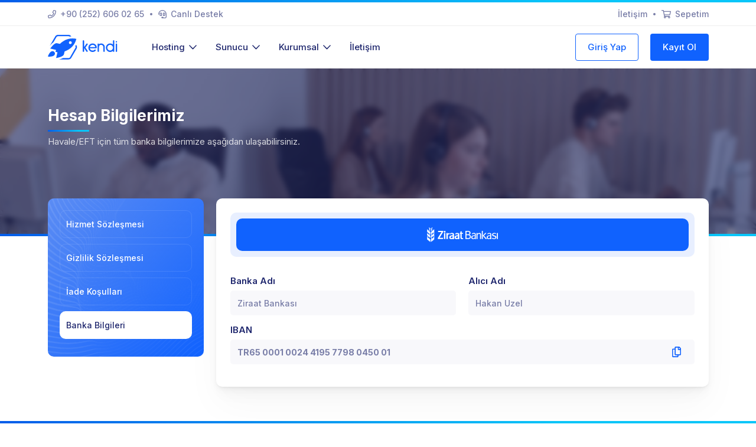

--- FILE ---
content_type: text/html; charset=utf-8
request_url: https://kendi.net.tr/hesap-bilgilerimiz
body_size: 3740
content:



<!DOCTYPE html>
<html lang="tr">
    <head>
        <meta charset="UTF-8" />
        <meta name="viewport" content="width=device-width, initial-scale=1.0, maximum-scale=1.0, user-scalable=0" />
                
        <title>Hesap Bilgilerimiz - Kendi Hosting</title>
        
        
        <link rel="preconnect" href="https://fonts.googleapis.com" />
        <link rel="preconnect" href="https://fonts.gstatic.com" crossorigin />
        <link href="https://fonts.googleapis.com/css2?family=Poppins:wght@300;400;500;600;700&display=swap" rel="stylesheet" />
        <link href="https://fonts.googleapis.com/css2?family=Inter:wght@100..900&display=swap" rel="stylesheet">

        <link rel="shortcut icon" href="/templates/shufytheme/front-assets/img/favicon.png">

        <link rel="stylesheet" type="text/css" href="/templates/shufytheme/front-assets/css/bootstrap.min.css" />
        <link rel="stylesheet" type="text/css" href="/templates/shufytheme/front-assets/js/slick/slick.css" />
        <link rel="stylesheet" type="text/css" href="/templates/shufytheme/front-assets/js/slick/slick-theme.css" />
        <link rel="stylesheet" type="text/css" href="/templates/shufytheme/front-assets/css/style.css?v=101" />

        <script src="/templates/shufytheme/front-assets/js/fontawesome/all.min.js"></script>
        <script src="/templates/shufytheme/front-assets/js/bootstrap.min.js"></script>
        <script src="/templates/shufytheme/front-assets/js/jquery.js"></script>

    
<!-- Dynamic Template Compatibility -->
<!-- Please update your theme to include or have a comment on the following to negate dynamic inclusion -->
<link rel="stylesheet" type="text/css" href="/assets/css/fontawesome-all.min.css" />

</head>
    
    
    <!-- Google tag (gtag.js) -->
    <script async src="https://www.googletagmanager.com/gtag/js?id=G-469T02K73V"></script>
    <script>
      window.dataLayer = window.dataLayer || [];
      function gtag(){dataLayer.push(arguments);}
      gtag('js', new Date());
    
      gtag('config', 'G-469T02K73V');
    </script>
    <!-- Google tag (gtag.js) -->
    <script async src="https://www.googletagmanager.com/gtag/js?id=G-K09R9ZV208">
    </script>
    <script>
      window.dataLayer = window.dataLayer || [];
      function gtag(){dataLayer.push(arguments);}
      gtag('js', new Date());
    
      gtag('config', 'G-K09R9ZV208');
    </script>
    

    <body>
<div class="main-header">
    
    <div class="top-line"></div>

    <div class="top-bar">
        <div class="container">
            <div class="top-left">
                <a href="tel: +902526060265">
                	<i class="far fa-phone me-2"></i>
                	+90 (252) 606 02 65
                </a>
                <a href="javascript:void(Tawk_API.toggle())">
                    <i class="far fa-headset me-2"></i>
                    Canlı Destek
                </a>
            </div>
            <div class="top-right">
                <a href="/iletisim">
                	İletişim
                </a>
                <!--
                <a href="#">
                	Blog
                </a>
                -->
                <a href="cart.php?a=view">
                	<i class="far fa-shopping-cart me-2"></i>
                	Sepetim
                </a>
            </div>
        </div>
    </div>

    <header class="">
        <div class="container">
            <div class="menu-left d-flex align-items-center">
                <div class="logo me-5">
                    <a href="/">
                        <img src="/templates/shufytheme/front-assets/img/logo.svg" alt="Logo" />
                    </a>
                </div>
                <nav>
                    <ul>
                        <!--
                        <li>
                            <a href="#">Alan Adı&nbsp;<i class="far fa-chevron-down"></i></a>
                            <div class="mega-menu">
                                <div class="container">
                                    <div class="row">
                                        <div class="col-md-3">
                                            <a href="#">
                                                <div class="title">
                                                    <div class="icon"><i class="far fa-globe"></i></div>
                                                    <strong>Alan Adı Kayıt</strong>
                                                </div>
                                                <p>79.90₺'den başlayan fiyatlarla alan adınızı kaydedin.</p>
                                            </a>
                                        </div>
                                        <div class="col-md-3">
                                            <a href="#">
                                                <div class="title">
                                                    <div class="icon"><i class="far fa-exchange-alt"></i></div>
                                                    <strong>Alan Adı Transfer</strong>
                                                </div>
                                                <p>79.90₺'den başlayan fiyatlarla alan adınızı kaydedin.</p>
                                            </a>
                                        </div>
                                        <div class="col-md-3">
                                            <a href="#">
                                                <div class="title">
                                                    <div class="icon"><i class="far fa-search"></i></div>
                                                    <strong>Whois Sorgulama</strong>
                                                </div>
                                                <p>79.90₺'den başlayan fiyatlarla alan adınızı kaydedin.</p>
                                            </a>
                                        </div>
                                        <div class="col-md-3">
                                            <a href="#">
                                                <div class="title">
                                                    <div class="icon"><i class="far fa-file-search"></i></div>
                                                    <strong>Gerekli Belgeler</strong>
                                                </div>
                                                <p>79.90₺'den başlayan fiyatlarla alan adınızı kaydedin.</p>
                                            </a>
                                        </div>
                                    </div>
                                </div>
                            </div>
                        </li>
                        -->
                        <li>
                            <a href="javascript:;">
                                Hosting
                                <i class="far fa-chevron-down ms-2"></i>
                            </a>
                            <div class="mega-menu">
                                <div class="container">
                                    <div class="row">

                                        <div class="col-md-4">
                                            <a href="/cpanel-hosting">
                                                <div class="title">
                                                    <div class="icon"><i class="fab fa-linux"></i></div>
                                                    <strong>cPanel Hosting</strong>
                                                </div>
                                                <p>Kesintisiz kurumsal E-Posta ile güçlendirilmiş, yüksek kapasiteli hosting çözümü.</p>
                                            </a>
                                        </div>

                                        <div class="col-md-4">
                                            <a href="/reseller-hosting">
                                                <div class="title">
                                                    <div class="icon"><i class="far fa-globe"></i></div>
                                                    <strong>Bayi Hosting</strong>
                                                </div>
                                                <p>Müşterilerinize, kendilerine ait yönetim panelleri üzerinden hosting hizmeti verin.</p>
                                            </a>
                                        </div>
                                        
                                    </div>
                                </div>
                            </div>
                        </li>
                        <li>
                            <a href="javascript:;">
                                Sunucu
                                <i class="far fa-chevron-down ms-2"></i>
                            </a>
                            <div class="mega-menu">
                                <div class="container">
                                    <div class="row">
<!--
                                        <div class="col-md-4">
                                            <a href="/vds-sanal-sunucu">
                                                <div class="title">
                                                    <div class="icon"><i class="far fa-server"></i></div>
                                                    <strong>Sanal Sunucu</strong>
                                                </div>
                                                <p>Xeon E5 İşlemci ve NVMe SSD ile kesintisiz ve performanslı deneyimi yaşayın.</p>
                                            </a>
                                        </div>
                                        
                                        <div class="col-md-4">
                                            <a href="/premium-vds-sanal-sunucu">
                                                <div class="title">
                                                    <div class="icon"><i class="far fa-server"></i></div>
                                                    <strong>Premium Sanal Sunucu</strong>
                                                </div>
                                                <p>Xeon E5 v4 İşlemci ve NVMe SSD ile yüksek performansın tadını çıkarın.</p>
                                            </a>
                                        </div>
                                        -->
                                        <div class="col-md-4">
                                            <a href="/fiziksel-sunucu">
                                                <div class="title">
                                                    <div class="icon"><i class="far fa-server"></i></div>
                                                    <strong>Fiziksel Sunucu</strong>
                                                </div>
                                                <p>Yüksek kapasiteli servisler için tamamı üst düzey donanımlar ile oluşturulmuş fiziksel sunucular.</p>
                                            </a>
                                        </div>
                                        
                                    </div>
                                </div>
                            </div>
                        </li>
                        <!--
                        <li>
                            <a href="#">SSL Sertifikaları</a>
                        </li>
                        <li>
                            <a href="#">E-Posta</a>
                        </li>
                        -->
                        <li>
                            <a href="javascript:;">
                                Kurumsal
                                <i class="far fa-chevron-down ms-2"></i>
                            </a>
                            <div class="mega-menu">
                                <div class="container">
                                    <div class="row">

                                        <div class="col-md-3">
                                            <a href="/hizmet-sozlesmesi">
                                                <div class="title">
                                                    <div class="icon"><i class="far fa-file"></i></div>
                                                    <strong>Hizmet Sözleşmesi</strong>
                                                </div>
                                                <p>Firmamıza ait hizmet sözleşmesi bu alanda yer almaktadır.</p>
                                            </a>
                                        </div>

                                        <div class="col-md-3">
                                            <a href="/gizlilik-politikasi">
                                                <div class="title">
                                                    <div class="icon"><i class="far fa-file"></i></div>
                                                    <strong>Gizlilik Sözleşmesi</strong>
                                                </div>
                                                <p class="mb-0">
                                                    Firmamıza ait gizlilik sözleşmesi bu alanda yer almaktadır.
                                                </p>
                                            </a>
                                        </div>

                                        <div class="col-md-3">
                                            <a href="/iade-politikasi">
                                                <div class="title">
                                                    <div class="icon"><i class="far fa-file"></i></div>
                                                    <strong>İade Koşulları</strong>
                                                </div>
                                                <p>Firmamıza ait iade koşulları bu alanda yer almaktadır.</p>
                                            </a>
                                        </div>

                                        <div class="col-md-3">
                                            <a href="/hesap-bilgilerimiz">
                                                <div class="title">
                                                    <div class="icon"><i class="far fa-wallet"></i></div>
                                                    <strong>Banka Bilgileri</strong>
                                                </div>
                                                <p>Havale/EFT için banka bilgilerimize aşağıdan ulaşabilirsiniz.</p>
                                            </a>
                                        </div>

                                    </div>
                                </div>
                            </div>
                        </li>

                        <li>
                            <a href="/iletisim">İletişim</a>
                        </li>

                    </ul>
                </nav>
            </div>
            <div class="header-buttons">
                
                                
                    <a href="/giris-yap" class="main-btn border-btn">Giriş Yap</a>
                    <a href="/kayit-ol" class="main-btn">Kayıt Ol</a>
                
                                
            </div>
            <button class="hamburger-btn"><i class="far fa-bars"></i></button>
        </div>
    </header>
</div>

<div class="mobile-menu-bg"></div>
<div class="mobile-menu">
    <div class="head">
        <div class="logo">
            <img src="/templates/shufytheme/front-assets/img/logo.svg" alt="Logo" />
        </div>
        <button class="close-menu"><i class="far fa-times"></i></button>
    </div>
    <ul>
        <li>
            <a href="javascript:;">
                Hosting <span><i class="far fa-chevron-down"></i></span>
            </a>
            <div class="menu-drop">
                <a href="/cpanel-hosting">cPanel Hosting</a>
                <a href="/bayi-hosting">Bayi Hosting</a>
            </div>
        </li>
        <li>
            <a href="javascript:;">
                Sunucu <span><i class="far fa-chevron-down"></i></span>
            </a>
            <div class="menu-drop">
                <a href="/vds-sanal-sunucu">
                    Sanal Sunucu
                </a>
                <a href="/fiziksel-sunucu">
                    Fiziksel Sunucu
                </a>
            </div>
        </li>
        <li>
            <a href="javascript:;">
                Kurumsal <span><i class="far fa-chevron-down"></i></span>
            </a>
            <div class="menu-drop">
                <a href="/hizmet-sozlesmesi">
                    Hizmet Sözleşmesi
                </a>
                <a href="/gizlilik-politikasi">
                    Gizlilik Sözleşmesi
                </a>
                <a href="/iade-politikasi">
                    İade Koşulları
                </a>
                <a href="/hesap-bilgilerimiz">
                    Banka Bilgileri
                </a>
            </div>
        </li>
        <li>
            <a href="/iletisim">
                İletişim
            </a>
        </li>
    </ul>
    <div class="user-buttons mt-3">
        <a href="/giris-yap" class="main-btn border-btn mb-2">Giriş Yap</a>
        <a href="/kayit-ol" class="main-btn">Kayıt Ol</a>
    </div>
</div>
<div class="page-banner" style="background-image: url('/templates/shufytheme/front-assets/img/callusbg.jpeg');">
    <div class="overlay">
        <div class="container">
            <div class="title">Hesap Bilgilerimiz</div>
            <div class="line"></div>
            <p>Havale/EFT için tüm banka bilgilerimize aşağıdan ulaşabilirsiniz.</p>
        </div>
    </div>
</div>

<div class="inner-page-wrap mb-5">
    <div class="container">
        <div class="row">
            <div class="col-md-3">
                <div class="page-links-wrap">
    <div class="page-links-box">
        <ul>
            <li>
                <a href="/hizmet-sozlesmesi" class="">Hizmet Sözleşmesi</a>
                <a href="/gizlilik-politikasi" class="">Gizlilik Sözleşmesi</a>
                <a href="/iade-politikasi" class="">İade Koşulları</a>
                <a href="/hesap-bilgilerimiz" class="active">Banka Bilgileri</a>
            </li>
        </ul>
    </div>
</div>            </div>
            <div class="col-md-9">
                <div class="page-content-box">
                    <div class="bank-content">
                        <div class="bank-buttons">
                            <button data-tab-id="1" class="active">
                                <img src="/templates/shufytheme/front-assets/img/ziraat.svg" alt="" />
                            </button>
                        </div>

                        <div class="bank-tab" id="bank-tab-1">
                            <div class="row">
                                <div class="col-md-6">
                                    <span>Banka Adı</span>
                                    <p>Ziraat Bankası</p>
                                </div>
                                <div class="col-md-6">
                                    <span>Alıcı Adı</span>
                                    <p>Hakan Uzel</p>
                                </div>
                                <div class="col-12">
                                    <span>IBAN</span>
                                    <p>
                                        <strong id="copy-iban">TR65 0001 0024 4195 7798 0450 01</strong>
                                        <b id="copy-button" class="copy-btn"><i class="far fa-copy"></i></b>
                                    </p>
                                </div>
                            </div>
                        </div>

                    </div>
                </div>
            </div>
        </div>
    </div>
</div>

<footer>
    <div class="container">
        <div class="footer-mid">
            <div class="row">
                <div class="col">
                    <div class="logo">
                        <a href="../">
                            <img src="/templates/shufytheme/front-assets/img/logo.svg" alt="Logo" />
                        </a>
                        <p class="mb-4 mb-md-0 mt-4 footer-text">
                            Kendi.net.tr, Bilgi Teknolojileri ve İletişim Kurumu (BTK) lisansı ile ticari amaçla faliyet gösteren yasal yer sağlayıcı ve hosting firmasıdır.
                        </p>
                        <div class="socials">
                            <a href="https://www.instagram.com/kendihosting" target="_blank">
                                <i class="fab fa-instagram"></i>
                            </a>
                        </div>
                    </div>
                </div>
                <div class="col ms-md-4">
                    <div class="footer-links">
                        <strong>Kurumsal</strong>
                        <a href="/iletisim">İletişim</a>
                        <a href="/hesap-bilgilerimiz">Banka Bilgileri</a>
                        <a href="/hizmet-sozlesmesi">Hizmet Sözleşmesi</a>
                        <a href="/gizlilik-politikasi">Gizlilik Sözleşmesi</a>
                        <a href="/iade-politikasi">İade Koşulları</a>
                    </div>
                </div>
                <div class="col">
                    <div class="footer-links">
                        <strong>Web Hosting</strong>
                        <a href="/cpanel-hosting">cPanel Hosting</a>
                        <a href="/bayi-hosting">Bayi Hosting</a>
                        <!--<a href="#">Kurumsal Hosting</a>-->
                    </div>
                </div>
                <div class="col">
                    <div class="footer-links">
                        <strong>Sunucu</strong>
                        <a href="/vds-sanal-sunucu">Sanal Sunucu</a>
                        <a href="/fiziksel-sunucu">Fiziksel Sunucu</a>
                        <!--<a href="#">Kurumsal Mail Sunucu</a>-->
                    </div>
                </div>
                <div class="col">
                    <div class="footer-top">
                        <div class="call-us">
                            <a href="tel: +902526060265">
                                <span><i class="far fa-headset me-2"></i></span>
                                +90 (252) 606 02 65
                            </a>
                        </div>
                        <div class="call-us mt-3">
                            <a href="mailto: info@kendi.net.tr">
                                <span><i class="far fa-envelope me-2"></i></span>
                                info@kendi.net.tr
                            </a>
                        </div>
                    </div>
                </div>
            </div>
        </div>
    </div>
    <div class="footer-bottom">
        <div class="container">
            <p>&copy; Copyright 2024. Tüm Hakları Saklıdır.</p>
            <div class="links mt-md-0 mt-4">
                <img src="/templates/shufytheme/front-assets/img/payment.png" height="27" alt="Payment Logos" />
            </div>
        </div>
    </div>
</footer>

	<script src="/templates/shufytheme/front-assets/js/slick/slick.min.js"></script>
  	<script src="/templates/shufytheme/front-assets/js/main.js"></script>

  	<script type="text/javascript">
        var Tawk_API=Tawk_API||{}, Tawk_LoadStart=new Date();
        (function(){
            var s1=document.createElement("script"),s0=document.getElementsByTagName("script")[0];
            s1.async=true;
            s1.src='https://embed.tawk.to/64b3d3e8cc26a871b028b4b9/1h5f77hbp';
            s1.charset='UTF-8';
            s1.setAttribute('crossorigin','*');
            s0.parentNode.insertBefore(s1,s0);
        })();
    </script>
  	
  	<script>

	    $('.domain-carousel').slick({
	      	infinite: true,
	      	slidesToShow: 6,
	      	slidesToScroll: 1,
	      	arrows: false,
	      	autoplay: true,
	      	autoplaySpeed: 2000,
	      	dots: false,
	      	variableWidth: false,
	      	responsive: [
	        	{
	          		breakpoint: 1024,
	          		settings: {
	            		variableWidth: true,
	          		}
	        	},
	      	]
	    });
	    
	    $(document).ready(function() {
            $("[href*='whmcs.com']").each(function(){
                $(this).parent().remove();
            });
        });

  	</script>

</body>
</html>



--- FILE ---
content_type: text/css
request_url: https://kendi.net.tr/templates/shufytheme/front-assets/css/style.css?v=101
body_size: 9401
content:
/* Kendi.net.tr */

@import url('https://fonts.googleapis.com/css2?family=Roboto:ital,wght@0,100;0,300;0,400;0,500;0,700;0,900;1,100;1,300;1,400;1,500;1,700;1,900&display=swap');

/* reset */
* {
  margin: 0;
  padding: 0;
  outline: none;
  text-decoration: none;
  -webkit-box-sizing: border-box;
          box-sizing: border-box;
  list-style: none;
}

a {
  text-decoration: none;
}

ul {
  padding: 0;
}

html {
  font-size: 14px;
  height: 100%;
  scroll-behavior: smooth;
}

body {
  font-family: "Inter", sans-serif;
  /*font-family: 'Roboto', sans-serif;*/
  -webkit-font-smoothing: antialiased;
  -moz-osx-font-smoothing: grayscale;
  height: 100%;
  margin-top: 116px;
}

.main-header {
    position: fixed;
    top: 0;
    width: 100%;
    left: 0;
    z-index: 999;
    transition: all 0.3s ease;
}

.main-header.header-fixed {
    top: -44px;
}

.top-line {
  width: 100%;
  height: 4px;
  background-color: #045de9;
  background-image: -webkit-gradient(linear, left top, right top, from(#045de9), color-stop(74%, #09c6f9));
  background-image: linear-gradient(to right, #045de9 0%, #09c6f9 74%);
}

.top-bar {
  width: 100%;
  border-bottom: 1px solid #eee;
  height: 40px;
  background: #fff;
}

.top-bar .container {
  display: -webkit-box;
  display: -ms-flexbox;
  display: flex;
  -webkit-box-align: center;
      -ms-flex-align: center;
          align-items: center;
  -webkit-box-pack: justify;
      -ms-flex-pack: justify;
          justify-content: space-between;
  height: 100%;
}

.top-bar .container a {
  color: #787da7;
  font-weight: 500;
  -webkit-transition: 0.2s all;
  transition: 0.2s all;
}

.top-bar .container a:hover {
  color: #1062fe;
}

.top-bar .container .top-left {
  display: -webkit-box;
  display: -ms-flexbox;
  display: flex;
  -webkit-box-align: center;
      -ms-flex-align: center;
          align-items: center;
}

.top-bar .container .top-left a {
  margin-right: 10px;
  display: -webkit-box;
  display: -ms-flexbox;
  display: flex;
  -webkit-box-align: center;
      -ms-flex-align: center;
          align-items: center;
}

.top-bar .container .top-left a::after {
  content: "";
  width: 4px;
  height: 4px;
  border-radius: 50%;
  background: #787da7;
  margin-left: 10px;
}

.top-bar .container .top-left a:last-child::after {
  display: none;
}

.top-bar .container .top-right {
  display: -webkit-box;
  display: -ms-flexbox;
  display: flex;
  -webkit-box-align: center;
      -ms-flex-align: center;
          align-items: center;
}

.top-bar .container .top-right a {
  margin-left: 10px;
  display: -webkit-box;
  display: -ms-flexbox;
  display: flex;
  -webkit-box-align: center;
      -ms-flex-align: center;
          align-items: center;
}

.top-bar .container .top-right a::before {
  content: "";
  width: 4px;
  height: 4px;
  border-radius: 50%;
  background: #787da7;
  margin-right: 10px;
}

.top-bar .container .top-right a:first-child::before {
  display: none;
}

header {
  height: 72px;
  /*border-bottom: 1px solid #eee;*/
  background: #fff;
  -webkit-transition: .3s all;
  transition: .3s all;
  border-bottom: 1px solid #eee;
}

header.main-page {
  
}

header.sticky {
  position: fixed;
  z-index: 9999;
  top: 0;
  left: 0;
  right: 0;
  -webkit-box-shadow: 0 1px 2px rgba(0, 0, 0, 0.01), 0 2px 4px rgba(0, 0, 0, 0.01), 0 4px 8px rgba(0, 0, 0, 0.01), 0 8px 16px rgba(0, 0, 0, 0.01), 0 16px 32px rgba(0, 0, 0, 0.01), 0 32px 64px rgba(0, 0, 0, 0.01);
          box-shadow: 0 1px 2px rgba(0, 0, 0, 0.01), 0 2px 4px rgba(0, 0, 0, 0.01), 0 4px 8px rgba(0, 0, 0, 0.01), 0 8px 16px rgba(0, 0, 0, 0.01), 0 16px 32px rgba(0, 0, 0, 0.01), 0 32px 64px rgba(0, 0, 0, 0.01);
}

header .container {
  display: -webkit-box;
  display: -ms-flexbox;
  display: flex;
  -webkit-box-align: center;
      -ms-flex-align: center;
          align-items: center;
  -webkit-box-pack: justify;
      -ms-flex-pack: justify;
          justify-content: space-between;
  height: 100%;
}

header .container .hamburger-btn {
  display: none;
}

header .container nav > ul {
  margin-bottom: 0;
  -webkit-box-align: center;
      -ms-flex-align: center;
          align-items: center;
  display: -webkit-box;
  display: -ms-flexbox;
  display: flex;
}

header .container nav > ul > li > a {
  padding: 0 16px;
  height: 72px;
  display: -webkit-box;
  display: -ms-flexbox;
  display: flex;
  -webkit-box-align: center;
      -ms-flex-align: center;
          align-items: center;
  -webkit-box-pack: center;
      -ms-flex-pack: center;
          justify-content: center;
  color: #1e266d;
  font-weight: 500;
  font-size: 15px;
  -webkit-transition: 0.2s all;
  transition: 0.2s all;
  border-bottom: 2px solid transparent;
  border-top: 2px solid transparent;
}

header .container nav > ul > li:hover > a {
  background: rgba(29, 102, 255, 0.1);
  color: #1062fe;
  border-bottom: 2px solid #1062fe;
}

header .container nav > ul > li:hover .mega-menu {
  opacity: 1;
  pointer-events: all;
}

header .container nav > ul > li .mega-menu {
  position: absolute;
  top: 116px;
  left: 0;
  right: 0;
  background: #fff;
  -webkit-box-shadow: 0 1px 2px rgba(0, 0, 0, 0.01), 0 2px 4px rgba(0, 0, 0, 0.01), 0 4px 8px rgba(0, 0, 0, 0.01), 0 8px 16px rgba(0, 0, 0, 0.01), 0 16px 32px rgba(0, 0, 0, 0.01), 0 32px 64px rgba(0, 0, 0, 0.01);
          box-shadow: 0 1px 2px rgba(0, 0, 0, 0.01), 0 2px 4px rgba(0, 0, 0, 0.01), 0 4px 8px rgba(0, 0, 0, 0.01), 0 8px 16px rgba(0, 0, 0, 0.01), 0 16px 32px rgba(0, 0, 0, 0.01), 0 32px 64px rgba(0, 0, 0, 0.01);
  width: 100%;
  padding: 24px;
  border-top: 1px solid rgba(120, 125, 167, 0.1);
  opacity: 0;
  -webkit-transition: 0.3s all;
  transition: 0.3s all;
  pointer-events: none;
  z-index: 9999;
}

header .container nav > ul > li .mega-menu .row {
  width: 100%;
}

header .container nav > ul > li .mega-menu a {
  width: 100%;
  padding: 25px 40px;
  background: rgba(120, 125, 167, 0.1);
  display: -webkit-box;
  display: -ms-flexbox;
  display: flex;
  -webkit-box-orient: vertical;
  -webkit-box-direction: normal;
      -ms-flex-direction: column;
          flex-direction: column;
  height: 100%;
  border-radius: 5px;
  -webkit-transition: 0.3s all;
  transition: 0.3s all;
}

header .container nav > ul > li .mega-menu a:hover {
  background: #1062fe;
}

header .container nav > ul > li .mega-menu a:hover .title strong {
  color: #fff;
}

header .container nav > ul > li .mega-menu a:hover .title .icon {
  background: #fff;
  color: #1062fe;
}

header .container nav > ul > li .mega-menu a:hover p {
  color: #fff;
}

header .container nav > ul > li .mega-menu a .title {
  width: 100%;
  display: -webkit-box;
  display: -ms-flexbox;
  display: flex;
  -webkit-box-pack: center;
      -ms-flex-pack: center;
          justify-content: center;
  -webkit-box-align: center;
      -ms-flex-align: center;
          align-items: center;
  margin-bottom: 15px;
}

header .container nav > ul > li .mega-menu a .title strong {
  font-size: 18px;
  font-weight: 700;
  color: #1e266d;
}

header .container nav > ul > li .mega-menu a .title .icon {
  width: 50px;
  height: 50px;
  border-radius: 5px;
  background: #1062fe;
  display: -webkit-box;
  display: -ms-flexbox;
  display: flex;
  -webkit-box-align: center;
      -ms-flex-align: center;
          align-items: center;
  -webkit-box-pack: center;
      -ms-flex-pack: center;
          justify-content: center;
  color: #fff;
  margin-right: 15px;
  font-size: 24px;
}

header .container nav > ul > li .mega-menu a p {
  color: #787da7;
  text-align: center;
  line-height: 1.6;
}

header .container .header-buttons {
  display: -webkit-box;
  display: -ms-flexbox;
  display: flex;
  -webkit-box-align: center;
      -ms-flex-align: center;
          align-items: center;
}

header .container .header-buttons a {
  color: #1062fe;
  font-size: 15px;
  font-weight: 500;
}

header .container .header-buttons a.main-btn {
  padding: 0 20px;
  height: 46px;
  border-radius: 4px;
  background: #1062fe;
  display: -webkit-box;
  display: -ms-flexbox;
  display: flex;
  -webkit-box-align: center;
      -ms-flex-align: center;
          align-items: center;
  -webkit-box-pack: center;
      -ms-flex-pack: center;
          justify-content: center;
  color: #fff;
  font-size: 15px;
  font-weight: 500;
  margin-left: 20px;
  border: 1px solid transparent;
}

header .container .header-buttons a.main-btn:hover {
  background: #009AFF;
}

.main-btn {
  padding: 0 20px;
  height: 46px;
  border-radius: 5px;
  background: #1062fe;
  display: -webkit-box;
  display: -ms-flexbox;
  display: flex;
  -webkit-box-align: center;
      -ms-flex-align: center;
          align-items: center;
  -webkit-box-pack: center;
      -ms-flex-pack: center;
          justify-content: center;
  color: #fff;
  font-size: 15px;
  border: none;
  font-weight: 500;
  -webkit-transition: 0.2s all;
  transition: 0.2s all;
  border: 1px solid transparent;
}

.main-btn.border-btn {
  border: 1px solid #1062fe !important;
  color: #1062fe !important;
  background: transparent !important;
}

.main-btn.border-btn:hover {
  background: #1062fe !important;
  color: #fff !important;
}

.main-btn.white-btn {
  border: 1px solid #1062fe !important;
  color: #1062fe !important;
  background: #fff !important;
}

.main-btn.white-btn:hover {
  background: #1062fe;
  color: #fff;
}

.main-btn:hover {
  background: #009AFF;
  color: #fff;
}

.btn-transparent {
  background: transparent !important;
  border: 1px solid #ACB0B9 !important;
  color: #17191C !important;
}

.btn-transparent:hover {
  background: #F7F7F8 !important;
}

.welcome-hero-wrapper {
  width: 100%;
  height: 560px;
  background: -webkit-gradient(linear, right bottom, left top, from(rgba(29, 102, 255, 0.15)), color-stop(rgba(120, 125, 167, 0.01)), color-stop(#fff), to(rgba(29, 102, 255, 0.08)));
  background: linear-gradient(to left top, rgba(29, 102, 255, 0.15), rgba(120, 125, 167, 0.01), #fff, rgba(29, 102, 255, 0.08));
}

.welcome-hero-wrapper .container {
  height: 560px;
}

.welcome-hero-wrapper .container .hero-item {
  height: 560px;
  width: 100%;
}

.welcome-hero-wrapper .container .hero-item .hero-content {
  height: 560px;
  display: -webkit-box;
  display: -ms-flexbox;
  display: flex;
  -webkit-box-orient: vertical;
  -webkit-box-direction: normal;
      -ms-flex-direction: column;
          flex-direction: column;
  -webkit-box-align: start;
      -ms-flex-align: start;
          align-items: flex-start;
  -webkit-box-pack: center;
      -ms-flex-pack: center;
          justify-content: center;
}

.welcome-hero-wrapper .container .hero-item .hero-content span {
  letter-spacing: 1px;
  font-weight: 600;
  font-size: 15px;
  color: #1062fe;
  display: block;
  margin-bottom: 10px;
}

.welcome-hero-wrapper .container .hero-item .hero-content h2 {
  color: #1e266d;
  font-size: 44px;
  max-width: 80%;
  font-weight: 700;
  margin-bottom: 20px;
}

.welcome-hero-wrapper .container .hero-item .hero-content p {
  font-size: 16px;
  color: #787da7;
  line-height: 1.6;
  max-width: 80%;
}

.welcome-hero-wrapper .container .hero-item .hero-content .hero-buttons {
  display: -webkit-box;
  display: -ms-flexbox;
  display: flex;
  -webkit-box-align: center;
      -ms-flex-align: center;
          align-items: center;
  margin-top: 20px;
}

.welcome-hero-wrapper .container .hero-item .hero-content .hero-buttons a {
  margin-right: 15px;
  min-width: 140px;
}

.welcome-hero-wrapper .container .hero-item .hero-image {
  height: 560px;
  display: -webkit-box;
  display: -ms-flexbox;
  display: flex;
  -webkit-box-align: center;
      -ms-flex-align: center;
          align-items: center;
  -webkit-box-pack: center;
      -ms-flex-pack: center;
          justify-content: center;
  background: url(../img/abstract.svg);
  background-repeat: no-repeat;
  background-size: 70%;
  background-position: center center;
}

.welcome-hero-wrapper .container .hero-item .hero-image img {
  max-height: 80%;
}

@-webkit-keyframes move {
  0% {
    -webkit-transform: translateY(10px);
            transform: translateY(10px);
  }
  100% {
    -webkit-transform: translateY(-10px);
            transform: translateY(-10px);
  }
}

@keyframes move {
  0% {
    -webkit-transform: translateY(10px);
            transform: translateY(10px);
  }
  100% {
    -webkit-transform: translateY(-10px);
            transform: translateY(-10px);
  }
}

.home-domain-wrap {
  margin-top: -35px;
  position: relative;
  z-index: 9;
}

.home-domain-wrap .container .domain-search-box {
  width: 100%;
  padding: 24px;
  background: #fff;
  -webkit-box-shadow: 0 1px 2px rgba(0, 0, 0, 0.01), 0 2px 4px rgba(0, 0, 0, 0.01), 0 4px 8px rgba(0, 0, 0, 0.01), 0 8px 16px rgba(0, 0, 0, 0.01), 0 16px 32px rgba(0, 0, 0, 0.01), 0 32px 64px rgba(0, 0, 0, 0.01);
          box-shadow: 0 1px 2px rgba(0, 0, 0, 0.01), 0 2px 4px rgba(0, 0, 0, 0.01), 0 4px 8px rgba(0, 0, 0, 0.01), 0 8px 16px rgba(0, 0, 0, 0.01), 0 16px 32px rgba(0, 0, 0, 0.01), 0 32px 64px rgba(0, 0, 0, 0.01);
  border-radius: 10px;
}

.home-domain-wrap .container .domain-search-box .box-heading {
  display: -webkit-box;
  display: -ms-flexbox;
  display: flex;
  -webkit-box-align: center;
      -ms-flex-align: center;
          align-items: center;
  -webkit-box-pack: justify;
      -ms-flex-pack: justify;
          justify-content: space-between;
  border-bottom: 1px solid #eee;
  padding-bottom: 15px;
  margin-bottom: 15px;
}

.home-domain-wrap .container .domain-search-box .box-heading .title {
  display: -webkit-box;
  display: -ms-flexbox;
  display: flex;
  -webkit-box-align: center;
      -ms-flex-align: center;
          align-items: center;
}

.home-domain-wrap .container .domain-search-box .box-heading .title span {
  font-size: 40px;
  margin-right: 10px;
  color: #1062fe;
}

.home-domain-wrap .container .domain-search-box .box-heading .title strong {
  display: block;
  color: #1e266d;
  font-size: 16px;
}

.home-domain-wrap .container .domain-search-box .box-heading .title p {
  margin-bottom: 0;
  font-size: 14px;
  color: #787da7;
}

.home-domain-wrap .container .domain-search-box .box-heading .buttons {
  display: -webkit-box;
  display: -ms-flexbox;
  display: flex;
  -webkit-box-align: center;
      -ms-flex-align: center;
          align-items: center;
}

.home-domain-wrap .container .domain-search-box .box-heading .buttons a {
  display: -webkit-box;
  display: -ms-flexbox;
  display: flex;
  -webkit-box-align: center;
      -ms-flex-align: center;
          align-items: center;
  -webkit-box-pack: center;
      -ms-flex-pack: center;
          justify-content: center;
  padding: 0 15px;
  height: 40px;
  border-radius: 36px;
  background: rgba(29, 102, 255, 0.1);
  font-size: 14px;
  margin-left: 10px;
}

.home-domain-wrap .container .domain-search-box .search-wrap {
  width: 100%;
  max-width: 900px;
  height: 70px;
  border: 1px solid #eee;
  margin: 0 auto;
  border-radius: 70px;
  display: -webkit-box;
  display: -ms-flexbox;
  display: flex;
  -webkit-box-align: center;
      -ms-flex-align: center;
          align-items: center;
  overflow: hidden;
  padding: 0 10px;
}

.home-domain-wrap .container .domain-search-box .search-wrap input {
  -webkit-box-flex: 1;
      -ms-flex: 1;
          flex: 1;
  border-radius: 70px;
  padding: 0 15px;
  font-size: 17px;
  border: none;
  height: 70px;
  background: #fff;
  color: #1e266d;
}

.home-domain-wrap .container .domain-search-box .search-wrap input::-webkit-input-placeholder {
  color: #787da7;
  letter-spacing: 0.5px;
}

.home-domain-wrap .container .domain-search-box .search-wrap input:-ms-input-placeholder {
  color: #787da7;
  letter-spacing: 0.5px;
}

.home-domain-wrap .container .domain-search-box .search-wrap input::-ms-input-placeholder {
  color: #787da7;
  letter-spacing: 0.5px;
}

.home-domain-wrap .container .domain-search-box .search-wrap input::placeholder {
  color: #787da7;
  letter-spacing: 0.5px;
}

.home-domain-wrap .container .domain-search-box .search-wrap button {
  height: 50px;
  border-radius: 50px;
  padding: 0 40px;
  border: 0;
  background: #1062fe;
  color: #fff;
  font-weight: 500;
  font-weight: 500;
  letter-spacing: 0.5px;
}

.home-domain-wrap .container .domain-search-box .domain-carousel {
  width: 100%;
  display: -webkit-box;
  display: -ms-flexbox;
  display: flex;
  margin-top: 30px;
}

.home-domain-wrap .container .domain-search-box .domain-carousel .c-item {
  width: 200px;
  background: rgba(29, 102, 255, 0.05);
  border-radius: 10px;
  padding: 10px;
  margin: 0 5px;
  display: -webkit-box;
  display: -ms-flexbox;
  display: flex;
  -webkit-box-align: center;
      -ms-flex-align: center;
          align-items: center;
}

.home-domain-wrap .container .domain-search-box .domain-carousel .c-item span {
  width: 60px;
  height: 60px;
  border-radius: 50%;
  display: -webkit-box;
  display: -ms-flexbox;
  display: flex;
  -webkit-box-align: center;
      -ms-flex-align: center;
          align-items: center;
  -webkit-box-pack: center;
      -ms-flex-pack: center;
          justify-content: center;
  padding: 5px;
  background: #1062fe;
  color: #fff;
  font-weight: 700;
  font-size: 16px;
  margin-right: 10px;
}

.home-domain-wrap .container .domain-search-box .domain-carousel .c-item .price {
  display: -webkit-box;
  display: -ms-flexbox;
  display: flex;
  -webkit-box-orient: vertical;
  -webkit-box-direction: normal;
      -ms-flex-direction: column;
          flex-direction: column;
  -webkit-box-align: center;
      -ms-flex-align: center;
          align-items: center;
}

.home-domain-wrap .container .domain-search-box .domain-carousel .c-item .price .discount {
  background: rgba(65, 200, 38, 0.1);
  padding: 2px 8px;
  border-radius: 4px;
  display: -webkit-box;
  display: -ms-flexbox;
  display: flex;
  -webkit-box-align: center;
      -ms-flex-align: center;
          align-items: center;
  -webkit-box-pack: center;
      -ms-flex-pack: center;
          justify-content: center;
  color: #41c826;
  font-size: 12px;
  font-weight: 600;
}

.home-domain-wrap .container .domain-search-box .domain-carousel .c-item .price b {
  font-size: 18px;
  color: #1e266d;
}

.discount {
  background: rgba(65, 200, 38, 0.1);
  padding: 2px 8px;
  border-radius: 4px;
  display: -webkit-inline-box;
  display: -ms-inline-flexbox;
  display: inline-flex;
  -webkit-box-align: center;
      -ms-flex-align: center;
          align-items: center;
  -webkit-box-pack: center;
      -ms-flex-pack: center;
          justify-content: center;
  color: #41c826;
  font-size: 12px;
  font-weight: 600;
}

.discount.red {
  background: rgba(249, 35, 35, 0.1);
  color: #f92323;
}

.discount.orange {
  background: rgba(255, 153, 16, 0.1);
  color: #ff9910;
}

.discount.purple {
  background: rgba(107, 30, 248, 0.1);
  color: #6b1ef8;
}

.discount.blue {
  background: rgba(29, 102, 255, 0.1);
  color: #1062fe;
}

.discount.dark {
  background: rgba(30, 38, 109, 0.1);
  color: #1e266d;
}

.section-title {
  width: 100%;
  display: -webkit-box;
  display: -ms-flexbox;
  display: flex;
  -webkit-box-orient: vertical;
  -webkit-box-direction: normal;
      -ms-flex-direction: column;
          flex-direction: column;
  -webkit-box-align: center;
      -ms-flex-align: center;
          align-items: center;
  text-align: center;
  margin-bottom: 20px;
}

.section-title.dark .title {
  color: #1e266d !important;
}

.section-title.dark p {
  color: #787da7 !important;
}

.section-title span {
  background: rgba(29, 102, 255, 0.1);
  height: 34px;
  padding: 0 15px;
  border-radius: 4px;
  display: -webkit-box;
  display: -ms-flexbox;
  display: flex;
  border-radius: 34px;
  -webkit-box-align: center;
      -ms-flex-align: center;
          align-items: center;
  -webkit-box-pack: center;
      -ms-flex-pack: center;
          justify-content: center;
  color: #1062fe;
  font-size: 14px;
  letter-spacing: 1px;
  font-weight: 500;
  margin-bottom: 10px;
}

.section-title .title {
  font-size: 30px;
  font-weight: 600;
  color: #1e266d;
}

.section-title p {
  color: #787da7;
  font-size: 15px;
  font-weight: 500;
  display: block;
  max-width: 860px;
}

.home-packs-wrapper {
  padding: 60px 0;
}

.pack-item {
  width: 100%;
  border-radius: 10px;
  padding: 16px;
  background: -webkit-gradient(linear, left bottom, right top, from(rgba(120, 125, 167, 0.04)), color-stop(rgba(120, 125, 167, 0.01)), color-stop(#fff), to(rgba(120, 125, 167, 0.04)));
  background: linear-gradient(to right top, rgba(120, 125, 167, 0.04), rgba(120, 125, 167, 0.01), #fff, rgba(120, 125, 167, 0.04));
  display: -webkit-box;
  display: -ms-flexbox;
  display: flex;
  -webkit-box-orient: vertical;
  -webkit-box-direction: normal;
      -ms-flex-direction: column;
          flex-direction: column;
  -webkit-box-align: center;
      -ms-flex-align: center;
          align-items: center;
  text-align: center;
  -webkit-transition: 0.2s all;
  transition: 0.2s all;
  border: 1px solid rgba(120, 125, 167, 0.05);
  position: relative;
  margin-bottom: 15px;
}

.pack-item.popular {
  border: 2px solid #1062fe;
  -webkit-box-shadow: 0px 0px 0px 4px rgba(29, 102, 255, 0.1);
          box-shadow: 0px 0px 0px 4px rgba(29, 102, 255, 0.1);
}

.pack-item.popular::before {
  content: attr(data-title);
  position: absolute;
  top: -30px;
  left: 50%;
  -webkit-transform: translateX(-50%);
          transform: translateX(-50%);
  height: 30px;
  border-radius: 5px 5px 0 0;
  background: #1062fe;
  color: #fff;
  font-size: 13px;
  padding: 0 20px;
  display: -webkit-box;
  display: -ms-flexbox;
  display: flex;
  -webkit-box-align: center;
      -ms-flex-align: center;
          align-items: center;
  -webkit-box-pack: center;
      -ms-flex-pack: center;
          justify-content: center;
  font-weight: 600;
}

.pack-item:hover {
  background: rgba(120, 125, 167, 0.04);
  -webkit-transform: translateY(-5px);
          transform: translateY(-5px);
}

.pack-item .title {
  font-size: 20px;
  font-weight: 600;
  color: #1e266d;
  margin: 10px 0;
}

.pack-item p {
  color: #787da7;
  font-size: 15px;
}

.pack-item .pricing {
  display: -webkit-box;
  display: -ms-flexbox;
  display: flex;
  -webkit-box-orient: vertical;
  -webkit-box-direction: normal;
      -ms-flex-direction: column;
          flex-direction: column;
  -webkit-box-align: center;
      -ms-flex-align: center;
          align-items: center;
  text-align: center;
  width: 100%;
  padding: 16px;
  background: rgba(255, 255, 255, 0.1);
  -webkit-backdrop-filter: blur(8px);
          backdrop-filter: blur(8px);
  border-radius: 10px;
  -webkit-box-shadow: 0 1px 2px rgba(0, 0, 0, 0.01), 0 2px 4px rgba(0, 0, 0, 0.01), 0 4px 8px rgba(0, 0, 0, 0.01), 0 8px 16px rgba(0, 0, 0, 0.01), 0 16px 32px rgba(0, 0, 0, 0.01), 0 32px 64px rgba(0, 0, 0, 0.01);
          box-shadow: 0 1px 2px rgba(0, 0, 0, 0.01), 0 2px 4px rgba(0, 0, 0, 0.01), 0 4px 8px rgba(0, 0, 0, 0.01), 0 8px 16px rgba(0, 0, 0, 0.01), 0 16px 32px rgba(0, 0, 0, 0.01), 0 32px 64px rgba(0, 0, 0, 0.01);
}

.pack-item .pricing .old-price {
  font-size: 15px;
  color: #787da7;
}

.pack-item .pricing .old-price strong {
  text-decoration: line-through;
}

.pack-item .pricing .current-price {
  color: #1062fe;
}

.pack-item .pricing .current-price b {
  font-size: 30px;
  font-weight: 700;
}

.pack-item .pricing .current-price span {
  color: #787da7;
}

.pack-item ul {
  width: 100%;
  margin-top: 20px;
}

.pack-item ul li {
  width: 100%;
  display: -webkit-box;
  display: -ms-flexbox;
  display: flex;
  -webkit-box-align: center;
      -ms-flex-align: center;
          align-items: center;
  -webkit-box-pack: start;
      -ms-flex-pack: start;
          justify-content: flex-start;
  height: 40px;
  padding: 0 10px;
  color: #1e266d;
  border-radius: 5px;
  margin-bottom: 5px;
}

.pack-item ul li span {
  color: #1062fe;
  font-size: 20px;
  margin-right: 15px;
  background: #fff;
  width: 40px;
  height: 36px;
  border-radius: 10px;
  display: -webkit-box;
  display: -ms-flexbox;
  display: flex;
  -webkit-box-align: center;
      -ms-flex-align: center;
          align-items: center;
  -webkit-box-pack: center;
      -ms-flex-pack: center;
          justify-content: center;
}

.pack-item .main-btn {
  width: 100%;
}

footer {
  width: 100%;
  position: relative;
}

footer::before {
  content: "";
  position: absolute;
  left: 0;
  top: -4px;
  width: 100%;
  height: 4px;
  background-color: #045de9;
  background-image: -webkit-gradient(linear, left top, right top, from(#045de9), color-stop(74%, #09c6f9));
  background-image: linear-gradient(to right, #045de9 0%, #09c6f9 74%);
}

footer .container .footer-top {
  /*
  display: -webkit-box;
  display: -ms-flexbox;
  display: flex;
  -webkit-box-align: center;
      -ms-flex-align: center;
          align-items: center;
  -webkit-box-pack: justify;
      -ms-flex-pack: justify;
          justify-content: space-between;
  */
  padding: 5px 0;
}

footer .container .logo a img {
  max-width: 160px;
}

.socials {
  display: -webkit-box;
  display: -ms-flexbox;
  display: flex;
  -webkit-box-align: center;
      -ms-flex-align: center;
          align-items: center;
  -webkit-box-pack: start;
      -ms-flex-pack: start;
          justify-content: start;
    margin-top: 20px;
}

footer .container .socials a {
  display: -webkit-box;
  display: -ms-flexbox;
  display: flex;
  -webkit-box-align: center;
      -ms-flex-align: center;
          align-items: center;
  -webkit-box-pack: center;
      -ms-flex-pack: center;
          justify-content: center;
  width: 41px;
  height: 41px;
  border-radius: 50%;
  background: rgba(120, 125, 167, 0.1);
  color: #787da7;
  font-size: 18px;
  margin: 0 8px;
  -webkit-transition: 0.2s all;
  transition: 0.2s all;
}

footer .container .socials a:hover {
  background: #1062fe;
  color: #fff;
}

footer .container .socials a:first-child {
    margin-left: 0;
}

footer .container .footer-top .call-us a {
  font-size: 16px;
  font-weight: 600;
  color: #1e266d;
}

footer .container .footer-top .call-us a span {
  color: #1062fe;
  font-size: 20px;
}

footer .container .footer-mid {
  padding: 40px 0;
}

footer .container .footer-mid .footer-links {
  display: -webkit-box;
  display: -ms-flexbox;
  display: flex;
  -webkit-box-orient: vertical;
  -webkit-box-direction: normal;
      -ms-flex-direction: column;
          flex-direction: column;
  -webkit-box-align: start;
      -ms-flex-align: start;
          align-items: flex-start;
}

footer .container .footer-mid .footer-links strong {
  font-size: 16px;
  font-weight: 600;
  color: #1e266d;
  margin-bottom: 10px;
}

footer .container .footer-mid .footer-links a {
  color: #787da7;
  padding: 4px 0;
  display: block;
  -webkit-transition: 0.2s all;
  transition: 0.2s all;
}

footer .container .footer-mid .footer-links a:hover {
  padding-left: 5px;
  color: #1062fe;
}

footer .footer-bottom {
  width: 100%;
  padding: 20px 0;
  background: rgba(120, 125, 167, 0.1);
}

footer .footer-bottom .container {
  display: -webkit-box;
  display: -ms-flexbox;
  display: flex;
  -webkit-box-align: center;
      -ms-flex-align: center;
          align-items: center;
  -webkit-box-pack: justify;
      -ms-flex-pack: justify;
          justify-content: space-between;
}

footer .footer-bottom .container p {
  margin-bottom: 0;
  font-size: 15px;
  color: #787da7;
}

footer .footer-bottom .container .links {
  display: -webkit-box;
  display: -ms-flexbox;
  display: flex;
  -webkit-box-align: center;
      -ms-flex-align: center;
          align-items: center;
}

footer .footer-bottom .container .links a {
  margin-left: 10px;
  display: -webkit-box;
  display: -ms-flexbox;
  display: flex;
  -webkit-box-align: center;
      -ms-flex-align: center;
          align-items: center;
  color: #787da7;
}

footer .footer-bottom .container .links a::before {
  content: "";
  width: 4px;
  height: 4px;
  border-radius: 50%;
  background: #787da7;
  margin-right: 10px;
}

footer .footer-bottom .container .links a:first-child::before {
  display: none;
}

.footer-text {
  color: #787da7;
}

.call-us-wrap {
  padding: 40px 0;
}

.call-us-wrap .container .call-us-box {
  width: 100%;
  min-height: 200px;
  border-radius: 10px;
  background-image: url(../img/callusbg.jpeg);
  background-size: cover;
  background-position: center center;
}

.call-us-wrap .container .call-us-box .overlay {
  width: 100%;
  height: 200px;
  border-radius: 10px;
  background: rgba(30, 38, 109, 0.5);
  -webkit-backdrop-filter: blur(3px);
          backdrop-filter: blur(3px);
}

.call-us-wrap .container .call-us-box .overlay .inner {
  padding: 30px;
  height: 100%;
}

.call-us-wrap .container .call-us-box .overlay .inner .title {
  font-size: 28px;
  font-weight: 700;
  color: #fff;
  margin-bottom: 5px;
}

.call-us-wrap .container .call-us-box .overlay .inner p {
  color: #fff;
  font-size: 16px;
  line-height: 1.6;
  max-width: 80%;
}

.call-us-wrap .container .call-us-box .overlay .inner ul {
  display: -webkit-box;
  display: -ms-flexbox;
  display: flex;
  -webkit-box-align: center;
      -ms-flex-align: center;
          align-items: center;
}

.call-us-wrap .container .call-us-box .overlay .inner ul li {
  color: #fff;
  padding-right: 15px;
}

.page-blog-item {
  padding: 50px 0;
}

.page-blog-item .pb-content {
  width: 100%;
}

.page-blog-item .pb-content span {
  background: rgba(29, 102, 255, 0.1);
  padding: 3px 10px;
  border-radius: 4px;
  display: -webkit-inline-box;
  display: -ms-inline-flexbox;
  display: inline-flex;
  border-radius: 34px;
  -webkit-box-align: center;
      -ms-flex-align: center;
          align-items: center;
  -webkit-box-pack: center;
      -ms-flex-pack: center;
          justify-content: center;
  color: #1062fe;
  font-size: 13px;
  letter-spacing: 1px;
  font-weight: 600;
  margin-bottom: 15px;
}

.page-blog-item .pb-content .title {
  font-size: 26px;
  font-weight: 600;
  color: #1e266d;
  margin-bottom: 15px;
}

.page-blog-item .pb-content p {
  color: #787da7;
  font-size: 15px;
  font-weight: 400;
  line-height: 2;
  display: block;
  max-width: 90%;
}

.page-blog-item .pb-content a {
  color: #1062fe;
  font-weight: 600;
  display: -webkit-inline-box;
  display: -ms-inline-flexbox;
  display: inline-flex;
  -webkit-box-align: center;
      -ms-flex-align: center;
          align-items: center;
  -webkit-transition: 0.2s all;
  transition: 0.2s all;
  position: relative;
}

.page-blog-item .pb-content a::before {
  position: absolute;
  left: 0;
  content: "";
  bottom: -3px;
  width: 0%;
  height: 2px;
  -webkit-transition: 0.2s all;
  transition: 0.2s all;
  background: #1062fe;
}

.page-blog-item .pb-content a:hover::before {
  width: 100%;
}

.page-blog-item.reverse .pb-image::before {
  border-radius: 0px 70px 70px 70px;
}

.page-blog-item .pb-image {
  width: 100%;
  display: -webkit-box;
  display: -ms-flexbox;
  display: flex;
  -webkit-box-align: center;
      -ms-flex-align: center;
          align-items: center;
  -webkit-box-pack: center;
      -ms-flex-pack: center;
          justify-content: center;
  position: relative;
}

.page-blog-item .pb-image::before {
  content: "";
  width: 80%;
  height: 70%;
  position: absolute;
  top: 50%;
  left: 50%;
  -webkit-transform: translate(-50%, -50%);
          transform: translate(-50%, -50%);
  z-index: -1;
  border-radius: 70px 0 70px 70px;
  background: rgba(29, 102, 255, 0.05);
}

.page-blog-item .pb-image img {
  max-width: 400px;
}

.features-wrapper {
  padding: 60px 0;
  background: rgba(120, 125, 167, 0.04);
}

.features-wrapper .feature-item {
  width: 100%;
  padding: 20px 30px;
  border-radius: 10px;
  border: 1px solid #eee;
  margin-bottom: 20px;
  display: -webkit-box;
  display: -ms-flexbox;
  display: flex;
  -webkit-box-orient: vertical;
  -webkit-box-direction: normal;
      -ms-flex-direction: column;
          flex-direction: column;
  background: #fff;
  -webkit-box-align: center;
      -ms-flex-align: center;
          align-items: center;
  text-align: center;
  -webkit-transition: 0.2s all;
  transition: 0.2s all;
  position: relative;
}

.features-wrapper .feature-item .number {
  font-size: 54px;
  font-weight: 700;
  width: 90px;
  display: inline-block;
  line-height: 1;
  color: #1e266d;
  z-index: 0;
  opacity: 0.2;
}

.features-wrapper .feature-item:hover {
  -webkit-transform: translate(-5px, -5px);
          transform: translate(-5px, -5px);
  -webkit-box-shadow: 5px 5px 0px 5px rgba(29, 102, 255, 0.05);
          box-shadow: 5px 5px 0px 5px rgba(29, 102, 255, 0.05);
}

.features-wrapper .feature-item.red span {
  background: rgba(249, 35, 35, 0.1);
  color: #f92323;
}

.features-wrapper .feature-item.red:hover {
  -webkit-box-shadow: 5px 5px 0px 5px rgba(249, 35, 35, 0.05);
          box-shadow: 5px 5px 0px 5px rgba(249, 35, 35, 0.05);
}

.features-wrapper .feature-item.orange span {
  background: rgba(255, 153, 16, 0.1);
  color: #ff9910;
}

.features-wrapper .feature-item.orange:hover {
  -webkit-box-shadow: 5px 5px 0px 5px rgba(255, 153, 16, 0.05);
          box-shadow: 5px 5px 0px 5px rgba(255, 153, 16, 0.05);
}

.features-wrapper .feature-item.green span {
  background: rgba(65, 200, 38, 0.1);
  color: #41c826;
}

.features-wrapper .feature-item.green:hover {
  -webkit-box-shadow: 5px 5px 0px 5px rgba(65, 200, 38, 0.05);
          box-shadow: 5px 5px 0px 5px rgba(65, 200, 38, 0.05);
}

.features-wrapper .feature-item.purple span {
  background: rgba(107, 30, 248, 0.1);
  color: #6b1ef8;
}

.features-wrapper .feature-item.purple:hover {
  -webkit-box-shadow: 5px 5px 0px 5px rgba(107, 30, 248, 0.05);
          box-shadow: 5px 5px 0px 5px rgba(107, 30, 248, 0.05);
}

.features-wrapper .feature-item.dark span {
  background: rgba(30, 38, 109, 0.1);
  color: #1e266d;
}

.features-wrapper .feature-item.dark:hover {
  -webkit-box-shadow: 5px 5px 0px 5px rgba(30, 38, 109, 0.05);
          box-shadow: 5px 5px 0px 5px rgba(30, 38, 109, 0.05);
}

.features-wrapper .feature-item .icon {
  margin-top: -22px;
  margin-bottom: 20px;
  position: relative;
  z-index: 99 !important;
  width: 85px;
  height: 85px;
  border-radius: 50%;
  background: #fff;
  -webkit-box-shadow: 0px -12px 25px white;
          box-shadow: 0px -12px 25px white;
}

.features-wrapper .feature-item span {
  width: 85px;
  height: 85px;
  border-radius: 50%;
  background: rgba(29, 102, 255, 0.1);
  display: -webkit-box;
  display: -ms-flexbox;
  display: flex;
  -webkit-box-align: center;
      -ms-flex-align: center;
          align-items: center;
  -webkit-box-pack: center;
      -ms-flex-pack: center;
          justify-content: center;
  font-size: 40px;
  color: #1062fe;
}

.features-wrapper .feature-item strong {
  font-size: 18px;
  color: #1e266d;
  display: block;
  margin-bottom: 10px;
}

.features-wrapper .feature-item p {
  font-size: 15px;
  line-height: 1.6;
  color: #787da7;
}

.user-sign-page {
  width: 100%;
  height: 100vh;
  overflow: hidden;
}

.user-sign-page .user-sign-content {
  width: 100%;
  height: 100vh;
  padding: 30px;
  display: -webkit-box;
  display: -ms-flexbox;
  display: flex;
  -webkit-box-orient: vertical;
  -webkit-box-direction: normal;
      -ms-flex-direction: column;
          flex-direction: column;
  -webkit-box-align: center;
      -ms-flex-align: center;
          align-items: center;
}

.user-sign-page .user-sign-content .form-head {
  width: 100%;
  display: -webkit-box;
  display: -ms-flexbox;
  display: flex;
  -webkit-box-align: center;
      -ms-flex-align: center;
          align-items: center;
  -webkit-box-pack: justify;
      -ms-flex-pack: justify;
          justify-content: space-between;
}

.user-sign-page .user-sign-content .form-head .go-back {
  width: 41px;
  height: 41px;
  border-radius: 10px;
  border: 2px solid rgba(120, 125, 167, 0.1);
  display: -webkit-box;
  display: -ms-flexbox;
  display: flex;
  -webkit-box-align: center;
      -ms-flex-align: center;
          align-items: center;
  -webkit-box-pack: center;
      -ms-flex-pack: center;
          justify-content: center;
  font-size: 18px;
  color: #787da7;
}

.user-sign-page .user-sign-content .form-wrap {
  max-width: 400px;
  margin-top: auto;
  margin-bottom: auto;
}

.user-sign-page .user-sign-content .form-wrap .account-type {
  max-width: 300px;
  border-radius: 5px;
  background: rgba(29, 102, 255, 0.1);
  margin: 0 auto 20px auto;
  padding: 5px;
  display: -webkit-box;
  display: -ms-flexbox;
  display: flex;
}

.user-sign-page .user-sign-content .form-wrap .account-type button {
  -webkit-box-flex: 1;
      -ms-flex: 1;
          flex: 1;
  height: 40px;
  border-radius: 5px;
  background: none;
  display: -webkit-box;
  display: -ms-flexbox;
  display: flex;
  -webkit-box-align: center;
      -ms-flex-align: center;
          align-items: center;
  -webkit-box-pack: center;
      -ms-flex-pack: center;
          justify-content: center;
  border: none;
  color: #1062fe;
  font-weight: 500;
  font-size: 14px;
}

.user-sign-page .user-sign-content .form-wrap .account-type button.active {
  background: #1062fe;
  color: #fff;
}

.user-sign-page .user-sign-content .form-wrap .account-type button:last-child {
  margin-left: 10px;
}

.user-sign-page .user-sign-content .form-wrap h3 {
  font-size: 23px;
  color: #1e266d;
  font-weight: 600;
  margin-bottom: 0;
}

.user-sign-page .user-sign-content .form-wrap p {
  font-size: 14px;
  color: #787da7;
  line-height: 1.6;
  margin-bottom: 20px;
}

.user-sign-page .user-sign-content .form-wrap .main-btn {
  height: 50px;
  width: 100%;
  border-radius: 6px;
  margin-top: 30px;
}

.user-sign-page .user-sign-content .form-wrap .forget-pass {
  width: 100%;
  display: -webkit-box;
  display: -ms-flexbox;
  display: flex;
  -webkit-box-align: center;
      -ms-flex-align: center;
          align-items: center;
  color: #787da7;
  -webkit-box-pack: center;
      -ms-flex-pack: center;
          justify-content: center;
  padding: 15px 0;
}

.user-sign-page .user-sign-content .form-wrap .line {
  width: 100%;
  height: 1px;
  background: rgba(120, 125, 167, 0.1);
}

.user-sign-page .user-sign-content .form-wrap p {
  width: 100%;
  display: -webkit-box;
  display: -ms-flexbox;
  display: flex;
  -webkit-box-align: center;
      -ms-flex-align: center;
          align-items: center;
  color: #787da7;
  -webkit-box-pack: center;
      -ms-flex-pack: center;
          justify-content: center;
  padding: 15px 0;
}

.user-sign-page .user-sign-content .form-wrap p a {
  margin-left: 5px;
}

.user-sign-page .user-sign-image {
  width: 100%;
  height: 100vh;
  background-image: url(../img/loginbg.jpg);
  position: relative;
}

.user-sign-page .user-sign-image .overlay {
  width: 100%;
  height: 100vh;
  background: rgba(30, 38, 109, 0.6);
  -webkit-backdrop-filter: blur(6px);
          backdrop-filter: blur(6px);
  display: -webkit-box;
  display: -ms-flexbox;
  display: flex;
  -webkit-box-orient: vertical;
  -webkit-box-direction: normal;
      -ms-flex-direction: column;
          flex-direction: column;
  -webkit-box-align: start;
      -ms-flex-align: start;
          align-items: flex-start;
  -webkit-box-pack: center;
      -ms-flex-pack: center;
          justify-content: center;
  padding: 40px;
}

.user-sign-page .user-sign-image .overlay .sign-slider {
  display: -webkit-box;
  display: -ms-flexbox;
  display: flex;
  max-width: 540px;
}

.user-sign-page .user-sign-image .overlay .sign-slider .slick-dots {
  bottom: -30px !important;
  display: -webkit-box;
  display: -ms-flexbox;
  display: flex;
  -webkit-box-pack: start;
      -ms-flex-pack: start;
          justify-content: flex-start;
  left: 30px;
}

.user-sign-page .user-sign-image .overlay .sign-slider .slick-dots li {
  margin: 0;
  padding: 0;
}

.user-sign-page .user-sign-image .overlay .sign-slider .slick-dots li.slick-active {
  margin-right: 10px;
}

.user-sign-page .user-sign-image .overlay .sign-slider .slick-dots li.slick-active button {
  margin: 0;
  background-color: #fff !important;
  border: 0px solid #fff !important;
  width: 25px !important;
  height: 3px !important;
}

.user-sign-page .user-sign-image .overlay .sign-slider .slick-dots li.slick-active button::before {
  color: #fff !important;
}

.user-sign-page .user-sign-image .overlay .sign-slider .slick-dots li button {
  border: 0 !important;
  border-radius: 20px;
  background-color: rgba(255, 255, 255, 0.5) !important;
  width: 15px !important;
  height: 3px !important;
}

.user-sign-page .user-sign-image .overlay .sign-slider .slick-dots li button::before {
  width: 0px !important;
  height: 0px !important;
  font-size: 0px !important;
  color: #fff !important;
  content: "" !important;
}

.user-sign-page .user-sign-image .overlay .ss-item {
  padding: 20px;
}

.user-sign-page .user-sign-image .overlay .ss-item .icon {
  width: 70px;
  height: 70px;
  border-radius: 20px;
  background: #fff;
  -webkit-transform: rotate(45deg);
          transform: rotate(45deg);
  display: -webkit-box;
  display: -ms-flexbox;
  display: flex;
  -webkit-box-align: center;
      -ms-flex-align: center;
          align-items: center;
  -webkit-box-pack: center;
      -ms-flex-pack: center;
          justify-content: center;
  margin-bottom: 30px;
}

.user-sign-page .user-sign-image .overlay .ss-item .icon span {
  -webkit-transform: rotate(-45deg);
          transform: rotate(-45deg);
  font-size: 30px;
  color: #1062fe;
}

.user-sign-page .user-sign-image .overlay .ss-item h2 {
  color: #fff;
  font-weight: 700;
  font-size: 25px;
}

.user-sign-page .user-sign-image .overlay .ss-item p {
  color: rgba(255, 255, 255, 0.8);
  font-size: 18px;
}

.user-sign-page .user-sign-image .overlay .ss-item .main-btn {
  display: -webkit-inline-box;
  display: -ms-inline-flexbox;
  display: inline-flex;
}

.input-item {
  width: 100%;
  margin-bottom: 10px;
}

.input-item label {
  font-size: 14px;
  font-weight: 500;
  color: #1e266d;
  display: block;
  margin-bottom: 5px;
}

.input-item .input-box {
  position: relative;
}

.input-item .input-box span {
  position: absolute;
  width: 40px;
  height: 50px;
  top: 0;
  cursor: pointer;
  right: 0;
  display: -webkit-box;
  display: -ms-flexbox;
  display: flex;
  -webkit-box-align: center;
      -ms-flex-align: center;
          align-items: center;
  -webkit-box-pack: center;
      -ms-flex-pack: center;
          justify-content: center;
  font-size: 15px;
  color: #787da7;
}

.input-item input {
  width: 100%;
  min-width: 100%;
  height: 50px;
  border: 1px solid rgba(120, 125, 167, 0.2);
  border-radius: 6px;
  padding: 0 15px;
  -webkit-transition: 0.2s all;
  transition: 0.2s all;
  background: rgba(120, 125, 167, 0.05);
}

.input-item input:focus {
  border-color: #1062fe;
  -webkit-box-shadow: 0px 0px 0px 4px rgba(29, 102, 255, 0.1);
          box-shadow: 0px 0px 0px 4px rgba(29, 102, 255, 0.1);
}

.input-item textarea {
  width: 100%;
  min-width: 100%;
  min-height: 160px;
  border: 1px solid rgba(120, 125, 167, 0.2);
  border-radius: 6px;
  padding: 15px;
  resize: vertical;
  -webkit-transition: 0.2s all;
  transition: 0.2s all;
  background: rgba(120, 125, 167, 0.05);
}

.input-item textarea:focus {
  border-color: #1062fe;
  -webkit-box-shadow: 0px 0px 0px 4px rgba(29, 102, 255, 0.1);
          box-shadow: 0px 0px 0px 4px rgba(29, 102, 255, 0.1);
}

.page-banner {
  width: 100%;
  height: 280px;
  background-size: cover;
  background-position: center center;
  background-repeat: no-repeat;
  position: relative;
}

.page-banner.auto-height {
  height: auto;
}

.page-banner::before {
  content: "";
  position: absolute;
  left: 0;
  bottom: -4px;
  width: 100%;
  height: 4px;
  background-color: #045de9;
  background-image: -webkit-gradient(linear, left top, right top, from(#045de9), color-stop(74%, #09c6f9));
  background-image: linear-gradient(to right, #045de9 0%, #09c6f9 74%);
}

.page-banner .overlay {
  width: 100%;
  height: 100%;
  background: rgba(30, 38, 109, 0.55);
  -webkit-backdrop-filter: blur(4px);
          backdrop-filter: blur(4px);
  padding: 60px 0px 100px 0px;
}
/*
.page-banner .overlay .container {
  display: -webkit-box;
  display: -ms-flexbox;
  display: flex;
  -webkit-box-orient: vertical;
  -webkit-box-direction: normal;
      -ms-flex-direction: column;
          flex-direction: column;
  -webkit-box-align: center;
      -ms-flex-align: center;
          align-items: center;
  text-align: center;
  padding-top: 60px;
}
*/
.page-banner .overlay .container .title {
  font-size: 26px;
  font-weight: 700;
  color: #fff;
}

.page-banner .overlay .container .line {
  width: 70px;
  height: 3px;
  margin: 5px 0;
  border-radius: 3px;
  background-color: #045de9;
  background-image: -webkit-gradient(linear, left top, right top, from(#045de9), color-stop(74%, #09c6f9));
  background-image: linear-gradient(to right, #045de9 0%, #09c6f9 74%);
}

.page-banner .overlay .container p {
  color: rgba(255, 255, 255, 0.8);
  font-size: 15px;
  line-height: 1.6;
  max-width: 60%;
}

.page-content-wrap {
  position: relative;
  z-index: 9;
  margin-top: -50px;
}

.page-content-box {
  width: 100%;
  padding: 24px;
  background: #fff;
  -webkit-box-shadow: 0 1px 2px rgba(0, 0, 0, 0.03), 0 2px 4px rgba(0, 0, 0, 0.03), 0 4px 8px rgba(0, 0, 0, 0.03), 0 8px 16px rgba(0, 0, 0, 0.03), 0 16px 32px rgba(0, 0, 0, 0.03), 0 32px 64px rgba(0, 0, 0, 0.03);
          box-shadow: 0 1px 2px rgba(0, 0, 0, 0.03), 0 2px 4px rgba(0, 0, 0, 0.03), 0 4px 8px rgba(0, 0, 0, 0.03), 0 8px 16px rgba(0, 0, 0, 0.03), 0 16px 32px rgba(0, 0, 0, 0.03), 0 32px 64px rgba(0, 0, 0, 0.03);
  border-radius: 10px;
}

.contact-page-image {
  width: 100%;
  border-radius: 20px;
  padding: 30px;
  background: url(../img/cabstract.png), -webkit-gradient(linear, left top, right bottom, from(#5b8cf4), to(#1062fe));
  background: url(../img/cabstract.png), linear-gradient(to right bottom, #5b8cf4, #1062fe);
  background-size: cover;
  display: -webkit-box;
  display: -ms-flexbox;
  display: flex;
  -webkit-box-orient: vertical;
  -webkit-box-direction: normal;
      -ms-flex-direction: column;
          flex-direction: column;
  -webkit-box-align: center;
      -ms-flex-align: center;
          align-items: center;
  text-align: center;
}

.contact-page-image .icon {
  width: 70px;
  height: 70px;
  border-radius: 20px;
  background: #fff;
  -webkit-transform: rotate(45deg);
          transform: rotate(45deg);
  display: -webkit-box;
  display: -ms-flexbox;
  display: flex;
  -webkit-box-align: center;
      -ms-flex-align: center;
          align-items: center;
  -webkit-box-pack: center;
      -ms-flex-pack: center;
          justify-content: center;
  margin-bottom: 30px;
}

.contact-page-image .icon span {
  -webkit-transform: rotate(-45deg);
          transform: rotate(-45deg);
  font-size: 42px;
  color: #1062fe;
}

.contact-page-image > h2 {
  color: #fff;
  font-weight: 700;
  font-size: 25px;
}

.contact-page-image ul {
  display: -webkit-box;
  display: -ms-flexbox;
  display: flex;
  -webkit-box-orient: vertical;
  -webkit-box-direction: normal;
      -ms-flex-direction: column;
          flex-direction: column;
  -webkit-box-align: start;
      -ms-flex-align: start;
          align-items: flex-start;
  max-width: 280px;
  margin-top: 30px;
}

.contact-page-image ul li {
  display: -webkit-box;
  display: -ms-flexbox;
  display: flex;
  -webkit-box-align: center;
      -ms-flex-align: center;
          align-items: center;
  -webkit-box-orient: vertical;
  -webkit-box-direction: normal;
      -ms-flex-direction: column;
          flex-direction: column;
  padding: 10px 0;
  width: 100%;
}

.contact-page-image ul li span {
  width: 44px;
  height: 44px;
  border-radius: 5px;
  background: #fff;
  -webkit-box-shadow: 0px 0px 10px rgba(120, 125, 167, 0.2);
          box-shadow: 0px 0px 10px rgba(120, 125, 167, 0.2);
  display: -webkit-box;
  display: -ms-flexbox;
  display: flex;
  -webkit-box-align: center;
      -ms-flex-align: center;
          align-items: center;
  -webkit-box-pack: center;
      -ms-flex-pack: center;
          justify-content: center;
  -ms-flex-negative: 0;
      flex-shrink: 0;
  font-size: 20px;
  color: #1062fe;
  margin-bottom: 10px;
}

.contact-page-image ul li p {
  margin-bottom: 0;
  font-size: 16px;
  color: rgba(255, 255, 255, 0.8);
  font-weight: 500;
}

.contact-page-form .title {
  text-align: center;
  font-size: 24px;
  color: #1e266d;
  font-weight: 700;
}

.contact-page-form p {
  color: #787da7;
  text-align: center;
  font-size: 15px;
}

.domain-register-box {
  width: 100%;
  padding: 24px;
  background: #fff;
  border-radius: 10px;
  margin-bottom: -80px;
  margin-top: 20px;
  -webkit-box-shadow: 0 5px 10px rgba(0, 0, 0, 0.02), 0 2px 4px rgba(0, 0, 0, 0.02), 0 4px 8px rgba(0, 0, 0, 0.02), 0 8px 16px rgba(0, 0, 0, 0.02), 0 16px 32px rgba(0, 0, 0, 0.02), 0 32px 64px rgba(0, 0, 0, 0.02);
          box-shadow: 0 5px 10px rgba(0, 0, 0, 0.02), 0 2px 4px rgba(0, 0, 0, 0.02), 0 4px 8px rgba(0, 0, 0, 0.02), 0 8px 16px rgba(0, 0, 0, 0.02), 0 16px 32px rgba(0, 0, 0, 0.02), 0 32px 64px rgba(0, 0, 0, 0.02);
}

.domain-register-box .search-wrap {
  width: 100%;
  max-width: 900px;
  height: 70px;
  border: 1px solid #eee;
  background: rgba(120, 125, 167, 0.05);
  margin: 0 auto;
  border-radius: 70px;
  display: -webkit-box;
  display: -ms-flexbox;
  display: flex;
  -webkit-box-align: center;
      -ms-flex-align: center;
          align-items: center;
  overflow: hidden;
  padding: 0 10px;
}

.domain-register-box .search-wrap input {
  -webkit-box-flex: 1;
      -ms-flex: 1;
          flex: 1;
  border-radius: 70px;
  padding: 0 15px;
  background: none;
  font-size: 17px;
  border: none;
  height: 70px;
  color: #1e266d;
}

.domain-register-box .search-wrap input::-webkit-input-placeholder {
  color: #787da7;
  letter-spacing: 0.5px;
}

.domain-register-box .search-wrap input:-ms-input-placeholder {
  color: #787da7;
  letter-spacing: 0.5px;
}

.domain-register-box .search-wrap input::-ms-input-placeholder {
  color: #787da7;
  letter-spacing: 0.5px;
}

.domain-register-box .search-wrap input::placeholder {
  color: #787da7;
  letter-spacing: 0.5px;
}

.domain-register-box .search-wrap button {
  height: 50px;
  border-radius: 50px;
  padding: 0 40px;
  border: 0;
  background: #1062fe;
  color: #fff;
  font-weight: 500;
  font-weight: 500;
  letter-spacing: 0.5px;
}

.domain-register-box .domain-carousel {
  width: 100%;
  display: -webkit-box;
  display: -ms-flexbox;
  display: flex;
  margin-top: 30px;
}

.domain-register-box .domain-carousel .c-item {
  width: 200px;
  background: rgba(29, 102, 255, 0.05);
  border-radius: 10px;
  padding: 5px 10px;
  margin: 0 5px;
  display: -webkit-box;
  display: -ms-flexbox;
  display: flex;
  -webkit-box-align: center;
      -ms-flex-align: center;
          align-items: center;
}

.domain-register-box .domain-carousel .c-item span {
  width: 60px;
  height: 60px;
  border-radius: 50%;
  display: -webkit-box;
  display: -ms-flexbox;
  display: flex;
  -webkit-box-align: center;
      -ms-flex-align: center;
          align-items: center;
  -webkit-box-pack: center;
      -ms-flex-pack: center;
          justify-content: center;
  padding: 5px;
  background: rgba(29, 102, 255, 0.1);
  color: #1062fe;
  font-weight: 700;
  font-size: 16px;
  margin-right: 10px;
}

.domain-register-box .domain-carousel .c-item .price {
  display: -webkit-box;
  display: -ms-flexbox;
  display: flex;
  -webkit-box-orient: vertical;
  -webkit-box-direction: normal;
      -ms-flex-direction: column;
          flex-direction: column;
  -webkit-box-align: center;
      -ms-flex-align: center;
          align-items: center;
}

.domain-register-box .domain-carousel .c-item .price .discount {
  background: rgba(65, 200, 38, 0.1);
  padding: 2px 8px;
  border-radius: 4px;
  display: -webkit-box;
  display: -ms-flexbox;
  display: flex;
  -webkit-box-align: center;
      -ms-flex-align: center;
          align-items: center;
  -webkit-box-pack: center;
      -ms-flex-pack: center;
          justify-content: center;
  color: #41c826;
  font-size: 12px;
  font-weight: 600;
}

.domain-register-box .domain-carousel .c-item .price b {
  font-size: 18px;
  color: #1e266d;
}

.faq-wrapper {
  padding: 60px 0;
  background: rgba(120, 125, 167, 0.05);
}

.faq-wrapper .faq-item {
  width: 100%;
  margin-bottom: 12px;
}

.faq-wrapper .faq-item .faq-head {
  width: 100%;
  border: 1px solid rgba(120, 125, 167, 0.2);
  border-radius: 10px;
  background: #fff;
  display: -webkit-box;
  display: -ms-flexbox;
  display: flex;
  padding: 12px 16px;
  -webkit-box-align: center;
      -ms-flex-align: center;
          align-items: center;
  -webkit-box-pack: justify;
      -ms-flex-pack: justify;
          justify-content: space-between;
  cursor: pointer;
  -webkit-transition: 0.2s all;
  transition: 0.2s all;
}

.faq-wrapper .faq-item .faq-head.opened {
  background: #1062fe;
}

.faq-wrapper .faq-item .faq-head.opened h3 {
  color: #fff;
}

.faq-wrapper .faq-item .faq-head.opened span {
  background: #fff;
  color: #1062fe;
}

.faq-wrapper .faq-item .faq-head.opened span .fa-chevron-down {
  -webkit-transform: rotate(180deg);
          transform: rotate(180deg);
}

.faq-wrapper .faq-item .faq-head h3 {
  margin-bottom: 0;
  font-size: 18px;
  color: #1e266d;
}

.faq-wrapper .faq-item .faq-head span {
  width: 50px;
  height: 50px;
  background: rgba(29, 102, 255, 0.1);
  border-radius: 10px;
  display: -webkit-box;
  display: -ms-flexbox;
  display: flex;
  -webkit-box-align: center;
      -ms-flex-align: center;
          align-items: center;
  -webkit-box-pack: center;
      -ms-flex-pack: center;
          justify-content: center;
  font-size: 18px;
  color: #1062fe;
}

.faq-wrapper .faq-item .faq-head span .fa-chevron-down {
  -webkit-transition: 0.2s all;
  transition: 0.2s all;
}

.faq-wrapper .faq-item .faq-body {
  display: none;
  margin-top: 10px;
  border-radius: 10px;
  padding: 12px;
  background: #fff;
  -webkit-box-shadow: 0 5px 10px rgba(0, 0, 0, 0.01), 0 2px 4px rgba(0, 0, 0, 0.01), 0 4px 8px rgba(0, 0, 0, 0.01), 0 8px 16px rgba(0, 0, 0, 0.01), 0 16px 32px rgba(0, 0, 0, 0.01), 0 32px 64px rgba(0, 0, 0, 0.01);
          box-shadow: 0 5px 10px rgba(0, 0, 0, 0.01), 0 2px 4px rgba(0, 0, 0, 0.01), 0 4px 8px rgba(0, 0, 0, 0.01), 0 8px 16px rgba(0, 0, 0, 0.01), 0 16px 32px rgba(0, 0, 0, 0.01), 0 32px 64px rgba(0, 0, 0, 0.01);
}

.faq-wrapper .faq-item .faq-body p {
  margin-bottom: 0;
  font-size: 15px;
  color: #787da7;
  line-height: 1.6;
}

.domain-prices-wrapper {
  padding: 60px 0;
}

.domain-prices-wrapper .domain-price-table {
  border: 1px solid rgba(120, 125, 167, 0.1);
  padding: 12px 10px;
  border-radius: 10px;
}

.domain-prices-wrapper .domain-price-table table {
  width: 100%;
  border-collapse: collapse;
}

.domain-prices-wrapper .domain-price-table table thead tr th {
  padding: 14px 12px;
  background: #1062fe;
  color: #fff;
  text-align: center;
}

.domain-prices-wrapper .domain-price-table table thead tr th:first-child {
  text-align: start;
  border-radius: 10px 0 0 0;
}

.domain-prices-wrapper .domain-price-table table thead tr th:last-child {
  border-radius: 0 10px 0 0;
}

.domain-prices-wrapper .domain-price-table table tbody {
  background: rgba(29, 102, 255, 0.05);
  padding: 10px;
}

.domain-prices-wrapper .domain-price-table table tbody tr {
  -webkit-transition: 0.2s all;
  transition: 0.2s all;
}

.domain-prices-wrapper .domain-price-table table tbody tr:hover {
  -webkit-transform: scale(1.01);
          transform: scale(1.01);
}

.domain-prices-wrapper .domain-price-table table tbody tr:nth-child(odd) {
  background: #fff;
}

.domain-prices-wrapper .domain-price-table table tbody tr:last-child td:first-child {
  border-radius: 0 0 0 10px;
}

.domain-prices-wrapper .domain-price-table table tbody tr:last-child td:last-child {
  border-radius: 0 0 10px 0;
}

.domain-prices-wrapper .domain-price-table table tbody tr td {
  padding: 12px;
  background: transparent;
  color: #787da7;
  font-size: 15px;
  font-weight: 500;
  text-align: center;
}

.domain-prices-wrapper .domain-price-table table tbody tr td strong {
  font-weight: 600;
  color: #1e266d;
  background: #fff;
  padding: 2px 6px;
  border-radius: 4px;
  -webkit-box-shadow: 0px 0px 8px rgba(30, 38, 109, 0.05);
          box-shadow: 0px 0px 8px rgba(30, 38, 109, 0.05);
}

.domain-prices-wrapper .domain-price-table table tbody tr td:first-child {
  text-align: start;
}

.page-not-found {
  padding: 60px 0;
}

.page-not-found .container .image {
  width: 100%;
  display: -webkit-box;
  display: -ms-flexbox;
  display: flex;
  -webkit-box-pack: center;
      -ms-flex-pack: center;
          justify-content: center;
}

.page-not-found .container .image img {
  max-width: 600px;
  height: auto;
  -webkit-animation: move 2s infinite alternate;
          animation: move 2s infinite alternate;
}

@keyframes move {
  0% {
    -webkit-transform: translateY(5px);
            transform: translateY(5px);
  }
  100% {
    -webkit-transform: translateY(-5px);
            transform: translateY(-5px);
  }
}

.page-not-found .container .text {
  width: 100%;
  display: -webkit-box;
  display: -ms-flexbox;
  display: flex;
  -webkit-box-orient: vertical;
  -webkit-box-direction: normal;
      -ms-flex-direction: column;
          flex-direction: column;
  -webkit-box-align: center;
      -ms-flex-align: center;
          align-items: center;
  text-align: center;
  margin-top: 40px;
  background: -webkit-gradient(linear, right bottom, left top, from(rgba(29, 102, 255, 0.15)), color-stop(rgba(120, 125, 167, 0.01)), color-stop(#fff), to(rgba(29, 102, 255, 0.1)));
  background: linear-gradient(to left top, rgba(29, 102, 255, 0.15), rgba(120, 125, 167, 0.01), #fff, rgba(29, 102, 255, 0.1));
  border-radius: 20px;
  padding: 40px 20px;
}

.page-not-found .container .text h1 {
  color: #1e266d;
  font-weight: 700;
}

.page-not-found .container .text p {
  font-size: 16px;
  color: #787da7;
}

.inner-page-wrap {
  padding: 20px;
  margin-top: -80px;
  position: relative;
  z-index: 9;
}

.page-links-wrap {
  height: 100%;
  position: relative;
}

.page-links-wrap .page-links-box {
  position: -webkit-sticky;
  position: sticky;
  top: 85px;
  width: 100%;
  border-radius: 10px;
  background: url(../img/cabstract.png), -webkit-gradient(linear, left top, right bottom, from(#5b8cf4), to(#1062fe));
  background: url(../img/cabstract.png), linear-gradient(to right bottom, #5b8cf4, #1062fe);
  padding: 20px;
  background-size: cover;
  background-position: center center;
  background-repeat: no-repeat;
}

.page-links-wrap .page-links-box ul {
  padding: 0;
  margin: 0;
}

.page-links-wrap .page-links-box ul li {
  width: 100%;
}

.page-links-wrap .page-links-box ul li a {
  width: 100%;
  display: -webkit-box;
  display: -ms-flexbox;
  display: flex;
  -webkit-box-align: center;
      -ms-flex-align: center;
          align-items: center;
  padding: 0 10px;
  height: 47px;
  color: #fff;
  font-weight: 500;
  border-radius: 10px;
  margin-bottom: 10px;
  border: 1px solid rgba(255, 255, 255, 0.1);
  -webkit-transition: 0.2s all;
  transition: 0.2s all;
}

.page-links-wrap .page-links-box ul li a.active, .page-links-wrap .page-links-box ul li a:hover {
  background: #fff;
  color: #1e266d;
}

.about-content p {
  color: #787da7;
  font-size: 15px;
  line-height: 1.6;
}

.about-content h1,
.about-content h2,
.about-content h3,
.about-content h4,
.about-content h5,
.about-content h6 {
  color: #1e266d;
  font-weight: 600;
}

.bank-content .bank-buttons {
  width: 100%;
  display: -webkit-box;
  display: -ms-flexbox;
  display: flex;
  -webkit-box-align: center;
      -ms-flex-align: center;
          align-items: center;
  padding: 10px;
  background: rgba(29, 102, 255, 0.1);
  border-radius: 10px;
  margin-bottom: 30px;
}

.bank-content .bank-buttons button {
  -webkit-box-flex: 1;
      -ms-flex: 1;
          flex: 1;
  margin-right: 10px;
  height: 55px;
  border-radius: 10px;
  border: 0;
  background: transparent;
  -webkit-transition: 0.2s all;
  transition: 0.2s all;
}

.bank-content .bank-buttons button:hover, .bank-content .bank-buttons button.active {
  background: #1062fe;
}

.bank-content .bank-buttons button:hover img, .bank-content .bank-buttons button.active img {
  -webkit-filter: brightness(0) invert(1);
          filter: brightness(0) invert(1);
}

.bank-content .bank-buttons button:last-child {
  margin-right: 0;
}

.bank-content .bank-buttons button img {
  max-width: 120px;
  -webkit-transition: 0.2s all;
  transition: 0.2s all;
}

.bank-tab span {
  font-size: 15px;
  color: #1e266d;
  font-weight: 600;
  display: block;
  margin-bottom: 5px;
}

.bank-tab p {
  width: 100%;
  height: 42px;
  border-radius: 5px;
  background: rgba(120, 125, 167, 0.05);
  display: -webkit-box;
  display: -ms-flexbox;
  display: flex;
  -webkit-box-align: center;
      -ms-flex-align: center;
          align-items: center;
  padding: 0 12px;
  color: #787da7;
  font-weight: 500;
  position: relative;
}

.bank-tab p .copy-btn {
  margin-left: auto;
  width: 36px;
  height: 36px;
  display: -webkit-box;
  display: -ms-flexbox;
  display: flex;
  -webkit-box-align: center;
      -ms-flex-align: center;
          align-items: center;
  -webkit-box-pack: center;
      -ms-flex-pack: center;
          justify-content: center;
  -webkit-transition: 0.2s all;
  transition: 0.2s all;
  color: #1062fe;
  cursor: pointer;
  font-size: 18px;
  border-radius: 50%;
}

.bank-tab p .copy-btn:hover {
  background: rgba(29, 102, 255, 0.1);
}

.page-banner-content {
  display: -webkit-box;
  display: -ms-flexbox;
  display: flex;
  -webkit-box-orient: vertical;
  -webkit-box-direction: normal;
      -ms-flex-direction: column;
          flex-direction: column;
  -webkit-box-align: start;
      -ms-flex-align: start;
          align-items: flex-start;
  -webkit-box-pack: center;
      -ms-flex-pack: center;
          justify-content: center;
  /*margin-bottom: 100px;*/
  width: 100%;
  text-align: start !important;
}

.page-banner-content span {
  background: rgba(255, 255, 255, 0.2);
  height: 32px;
  padding: 0 15px;
  display: -webkit-box;
  display: -ms-flexbox;
  display: flex;
  border-radius: 32px;
  -webkit-box-align: center;
      -ms-flex-align: center;
          align-items: center;
  -webkit-box-pack: center;
      -ms-flex-pack: center;
          justify-content: center;
  color: #fff;
  font-size: 13px;
  letter-spacing: 1px;
  font-weight: 500;
  margin-bottom: 15px;
}

.page-banner-content h2 {
  color: #fff;
  font-size: 30px;
  max-width: 80%;
  font-weight: 600;
  margin-bottom: 10px;
}

.page-banner-content p {
  font-size: 16px;
  color: #fff;
  width: 100%;
  line-height: 1.6;
  max-width: 100% !important;
}

.page-banner-content .hero-buttons {
  display: -webkit-box;
  display: -ms-flexbox;
  display: flex;
  -webkit-box-align: center;
      -ms-flex-align: center;
          align-items: center;
  margin-top: 10px;
}

.page-banner-content .hero-buttons a {
  margin-right: 15px;
  min-width: 140px;
}

.page-banner-image {
  height: auto;
  display: -webkit-box;
  display: -ms-flexbox;
  display: flex;
  -webkit-box-align: center;
      -ms-flex-align: center;
          align-items: center;
  -webkit-box-pack: center;
      -ms-flex-pack: center;
          justify-content: center;
  /*margin-bottom: 100px;*/
}

.page-banner-image img {
  max-height: 300px;
}

@keyframes move {
  0% {
    -webkit-transform: translateY(10px);
            transform: translateY(10px);
  }
  100% {
    -webkit-transform: translateY(-10px);
            transform: translateY(-10px);
  }
}

.hosting-packs-wrapper {
  margin-top: -50px;
  z-index: 9;
  position: relative;
}

.features-items {
  padding: 60px 0;
}

.features-items .f-item {
  width: 100%;
  border-radius: 10px;
  position: relative;
  display: -webkit-box;
  display: -ms-flexbox;
  display: flex;
  -webkit-box-orient: vertical;
  -webkit-box-direction: normal;
      -ms-flex-direction: column;
          flex-direction: column;
  -webkit-box-align: center;
      -ms-flex-align: center;
          align-items: center;
  text-align: center;
  padding: 0 20px 20px 20px;
  height: 100%;
}

.features-items .f-item .icon {
  width: 70px;
  height: 70px;
  border-radius: 20px;
  background: #fff;
  -webkit-transform: rotate(45deg);
          transform: rotate(45deg);
  display: -webkit-box;
  display: -ms-flexbox;
  display: flex;
  -webkit-box-align: center;
      -ms-flex-align: center;
          align-items: center;
  -webkit-box-pack: center;
      -ms-flex-pack: center;
          justify-content: center;
  margin-bottom: 20px;
  position: relative;
  border-top: 2px solid #1062fe;
  border-left: 2px solid #1062fe;
  border-right: 0.5px solid #1062fe;
  border-bottom: 0.5px solid #1062fe;
}

.features-items .f-item .icon span {
  -webkit-transform: rotate(-45deg);
          transform: rotate(-45deg);
  font-size: 34px;
  color: #1062fe;
}

.features-items .f-item strong {
  font-size: 18px;
  color: #1e266d;
  display: block;
  margin-bottom: 10px;
}

.features-items .f-item p {
  font-size: 15px;
  line-height: 1.6;
  color: #787da7;
}

.features-items .f-item::before {
  position: absolute;
  z-index: -1;
  content: "";
  width: 100%;
  height: 76%;
  border-radius: 20px;
  top: 20%;
  background: rgba(29, 102, 255, 0.05);
}

.ssl-pack {
  width: 100%;
  border-radius: 10px;
  background: -webkit-gradient(linear, left bottom, right top, from(rgba(120, 125, 167, 0.04)), color-stop(rgba(120, 125, 167, 0.01)), color-stop(#fff), to(rgba(120, 125, 167, 0.04)));
  background: linear-gradient(to right top, rgba(120, 125, 167, 0.04), rgba(120, 125, 167, 0.01), #fff, rgba(120, 125, 167, 0.04));
  display: -webkit-box;
  display: -ms-flexbox;
  display: flex;
  -webkit-box-orient: vertical;
  -webkit-box-direction: normal;
      -ms-flex-direction: column;
          flex-direction: column;
  -webkit-box-align: center;
      -ms-flex-align: center;
          align-items: center;
  text-align: center;
  -webkit-transition: 0.2s all;
  transition: 0.2s all;
  border: 1px solid rgba(120, 125, 167, 0.1);
  position: relative;
  padding-bottom: 20px;
  transition: 0.2s all;
  margin-bottom: 20px;
}

.ssl-pack:hover {
  -webkit-transform: translateY(-5px);
          transform: translateY(-5px);
}

.ssl-pack .logo {
  width: 100%;
  padding: 30px 20px;
  border-radius: 10px 10px 0 0;
  background: rgba(120, 125, 167, 0.05);
  position: relative;
  margin-bottom: 3px;
}

.ssl-pack .logo::before {
  content: "";
  position: absolute;
  left: 0;
  bottom: -3px;
  width: 100%;
  height: 3px;
  background-color: #045de9;
  background-image: -webkit-gradient(linear, left top, right top, from(#045de9), color-stop(74%, #09c6f9));
  background-image: linear-gradient(to right, #045de9 0%, #09c6f9 74%);
}

.ssl-pack .specs-list {
  width: 100%;
  position: relative;
  margin-bottom: 3px;
}

.ssl-pack .specs-list::before {
  content: "";
  position: absolute;
  left: 0;
  bottom: -3px;
  width: 100%;
  height: 3px;
  background-color: #045de9;
  background-image: -webkit-gradient(linear, left top, right top, from(#045de9), color-stop(74%, #09c6f9));
  background-image: linear-gradient(to right, #045de9 0%, #09c6f9 74%);
}

.ssl-pack .specs-list ul {
  padding: 0;
  margin: 0;
  width: 100%;
}

.ssl-pack .specs-list ul li {
  width: 100%;
  display: -webkit-box;
  display: -ms-flexbox;
  display: flex;
  -webkit-box-align: center;
      -ms-flex-align: center;
          align-items: center;
  padding: 7px 15px;
  border-bottom: 1px solid rgba(120, 125, 167, 0.05);
}

.ssl-pack .specs-list ul li .fa-chevron-right {
  margin-right: 15px;
  color: #1062fe;
}

.ssl-pack .specs-list ul li > div {
  display: -webkit-box;
  display: -ms-flexbox;
  display: flex;
  -webkit-box-orient: vertical;
  -webkit-box-direction: normal;
      -ms-flex-direction: column;
          flex-direction: column;
  -webkit-box-align: start;
      -ms-flex-align: start;
          align-items: flex-start;
}

.ssl-pack .specs-list ul li > div span {
  color: #787da7;
  font-size: 13px;
}

.ssl-pack .specs-list ul li > div strong {
  color: #1e266d;
  font-size: 14px;
  font-weight: 500;
}

.ssl-pack .main-btn {
  width: 90%;
}

.ssl-pack .price {
  padding: 10px;
  width: 100%;
}

.ssl-pack .pricing {
  display: -webkit-box;
  display: -ms-flexbox;
  display: flex;
  -webkit-box-orient: vertical;
  -webkit-box-direction: normal;
      -ms-flex-direction: column;
          flex-direction: column;
  -webkit-box-align: center;
      -ms-flex-align: center;
          align-items: center;
  text-align: center;
  width: 100%;
  padding: 16px;
  background: rgba(255, 255, 255, 0.1);
  -webkit-backdrop-filter: blur(8px);
          backdrop-filter: blur(8px);
  border-radius: 10px;
  -webkit-box-shadow: 0 1px 2px rgba(0, 0, 0, 0.01), 0 2px 4px rgba(0, 0, 0, 0.01), 0 4px 8px rgba(0, 0, 0, 0.01), 0 8px 16px rgba(0, 0, 0, 0.01), 0 16px 32px rgba(0, 0, 0, 0.01), 0 32px 64px rgba(0, 0, 0, 0.01);
          box-shadow: 0 1px 2px rgba(0, 0, 0, 0.01), 0 2px 4px rgba(0, 0, 0, 0.01), 0 4px 8px rgba(0, 0, 0, 0.01), 0 8px 16px rgba(0, 0, 0, 0.01), 0 16px 32px rgba(0, 0, 0, 0.01), 0 32px 64px rgba(0, 0, 0, 0.01);
}

.ssl-pack .pricing .old-price {
  font-size: 15px;
  color: #787da7;
}

.ssl-pack .pricing .old-price strong {
  text-decoration: line-through;
}

.ssl-pack .pricing .current-price {
  color: #1062fe;
}

.ssl-pack .pricing .current-price b {
  font-size: 30px;
  font-weight: 700;
}

.ssl-pack .pricing .current-price span {
  color: #787da7;
}

.dedicated-item {
  width: 100%;
  display: -webkit-box;
  display: -ms-flexbox;
  display: flex;
  border-radius: 10px;
  border: 2px solid rgba(120, 125, 167, 0.15);
  padding: 12px 0;
  -webkit-box-shadow: 0 1px 2px rgba(0, 0, 0, 0.01), 0 2px 4px rgba(0, 0, 0, 0.01), 0 4px 8px rgba(0, 0, 0, 0.01), 0 8px 16px rgba(0, 0, 0, 0.01), 0 16px 32px rgba(0, 0, 0, 0.01), 0 32px 64px rgba(0, 0, 0, 0.01);
          box-shadow: 0 1px 2px rgba(0, 0, 0, 0.01), 0 2px 4px rgba(0, 0, 0, 0.01), 0 4px 8px rgba(0, 0, 0, 0.01), 0 8px 16px rgba(0, 0, 0, 0.01), 0 16px 32px rgba(0, 0, 0, 0.01), 0 32px 64px rgba(0, 0, 0, 0.01);
  margin-bottom: 15px;
  position: relative;
  -webkit-transition: all 0.3s ease;
  transition: all 0.3s ease;
}

.dedicated-item:hover {
  border: 2px solid #1062fe;
  -webkit-box-shadow: 0px 0px 0px 4px rgba(29, 102, 255, 0.1);
          box-shadow: 0px 0px 0px 4px rgba(29, 102, 255, 0.1);
}

.dedicated-item.popular::before {
  content: attr(data-title);
  position: absolute;
  top: 50%;
  left: -50px;
  -webkit-transform: translateY(-50%) rotate(-90deg);
          transform: translateY(-50%) rotate(-90deg);
  height: 22px;
  border-radius: 5px 5px 0 0;
  background: #1062fe;
  color: #fff;
  font-size: 10px;
  padding: 0 10px;
  display: -webkit-box;
  display: -ms-flexbox;
  display: flex;
  -webkit-box-align: center;
      -ms-flex-align: center;
          align-items: center;
  -webkit-box-pack: center;
      -ms-flex-pack: center;
          justify-content: center;
  font-weight: 600;
}

.dedicated-item .d-cell {
  -webkit-box-flex: 1;
      -ms-flex: 1;
          flex: 1;
  display: -webkit-box;
  display: -ms-flexbox;
  display: flex;
  -webkit-box-orient: vertical;
  -webkit-box-direction: normal;
      -ms-flex-direction: column;
          flex-direction: column;
  -webkit-box-pack: center;
      -ms-flex-pack: center;
          justify-content: center;
  -webkit-box-align: start;
      -ms-flex-align: start;
          align-items: flex-start;
  padding: 0 12px;
  border-right: 1px solid rgba(120, 125, 167, 0.1);
}

.dedicated-item .d-cell:first-child {
  background: rgba(29, 102, 255, 0.05);
  border-radius: 10px;
  margin-left: 12px;
  margin-right: 12px;
  border-right: 0;
}

.dedicated-item .d-cell:last-child {
  max-width: 150px;
  -webkit-box-align: center;
      -ms-flex-align: center;
          align-items: center;
  border-right: 0;
}

.dedicated-item .d-cell:nth-last-child(2) {
  border-right: 0;
}

.dedicated-item .d-cell:nth-last-child(3) {
  border-right: 0;
}

.dedicated-item .d-cell .add-cart {
  margin-top: 10px;
  width: 100%;
  height: 36px;
  font-size: 13px;
  border-radius: 5px;
  background: #1062fe;
  color: #fff;
  display: -webkit-box;
  display: -ms-flexbox;
  display: flex;
  -webkit-box-align: center;
      -ms-flex-align: center;
          align-items: center;
  -webkit-box-pack: center;
      -ms-flex-pack: center;
          justify-content: center;
  transition: all 0.3s ease;
}

.dedicated-item .d-cell .add-cart:hover {
  background: #009AFF;
}

.dedicated-item .d-cell .name {
  color: #1062fe;
  font-weight: 700;
  font-size: 16px;
}

.dedicated-item .d-cell span {
  color: #1e266d;
  font-size: 14px;
  font-weight: 600;
}

.dedicated-item .d-cell .icon {
  font-size: 18px;
  color: #1062fe;
}

.dedicated-item .d-cell small {
  font-size: 13px;
  color: #787da7;
}

.dedicated-item .d-cell .pricing {
  display: -webkit-box;
  display: -ms-flexbox;
  display: flex;
  -webkit-box-orient: vertical;
  -webkit-box-direction: normal;
      -ms-flex-direction: column;
          flex-direction: column;
  -webkit-box-align: center;
      -ms-flex-align: center;
          align-items: center;
  text-align: center;
  width: 100%;
  background: rgba(255, 255, 255, 0.1);
  -webkit-backdrop-filter: blur(8px);
          backdrop-filter: blur(8px);
  border-radius: 10px;
  padding: 12px 6px;
  -webkit-box-shadow: 0 1px 2px rgba(0, 0, 0, 0.01), 0 2px 4px rgba(0, 0, 0, 0.01), 0 4px 8px rgba(0, 0, 0, 0.01), 0 8px 16px rgba(0, 0, 0, 0.01), 0 16px 32px rgba(0, 0, 0, 0.01), 0 32px 64px rgba(0, 0, 0, 0.01);
          box-shadow: 0 1px 2px rgba(0, 0, 0, 0.01), 0 2px 4px rgba(0, 0, 0, 0.01), 0 4px 8px rgba(0, 0, 0, 0.01), 0 8px 16px rgba(0, 0, 0, 0.01), 0 16px 32px rgba(0, 0, 0, 0.01), 0 32px 64px rgba(0, 0, 0, 0.01);
}

.dedicated-item .d-cell .pricing .old-price {
  font-size: 13px;
  color: #787da7;
}

.dedicated-item .d-cell .pricing .old-price strong {
  text-decoration: line-through;
}

.dedicated-item .d-cell .pricing .current-price {
  color: #1062fe;
}

.dedicated-item .d-cell .pricing .current-price b {
  font-size: 20px;
  font-weight: 700;
}

.dedicated-item .d-cell .pricing .current-price span {
  font-size: 13px;
  color: #787da7;
}

.mobile-menu-bg {
  width: 100%;
  height: 100vh;
  position: fixed;
  top: 0;
  left: 0;
  background: rgba(30, 38, 109, 0.5);
  z-index: 9990;
  -webkit-transition: 0.3s all;
  transition: 0.3s all;
  opacity: 0;
  pointer-events: none;
}

.mobile-menu-bg.show {
  opacity: 1;
  pointer-events: all;
}

.mobile-menu {
  width: 300px;
  height: 100vh;
  background: #fff;
  position: fixed;
  top: 0;
  left: 0;
  z-index: 9999;
  padding: 20px;
  -webkit-transition: 0.3s all;
  transition: 0.3s all;
  -webkit-transform: translateX(-100%);
          transform: translateX(-100%);
}

.mobile-menu.show {
  -webkit-transform: translateX(0);
          transform: translateX(0);
}

.mobile-menu .head {
  width: 100%;
  display: -webkit-box;
  display: -ms-flexbox;
  display: flex;
  -webkit-box-align: center;
      -ms-flex-align: center;
          align-items: center;
  -webkit-box-pack: justify;
      -ms-flex-pack: justify;
          justify-content: space-between;
  border-bottom: 1px solid rgba(120, 125, 167, 0.1);
  padding-bottom: 20px;
  margin-bottom: 20px;
}

.mobile-menu .head .logo img {
  width: 140px;
}

.mobile-menu .head .close-menu {
  -ms-flex-negative: 0;
      flex-shrink: 0;
  display: -webkit-box;
  display: -ms-flexbox;
  display: flex;
  -webkit-box-align: center;
      -ms-flex-align: center;
          align-items: center;
  -webkit-box-pack: center;
      -ms-flex-pack: center;
          justify-content: center;
  width: 42px;
  height: 42px;
  border: 1px solid rgba(120, 125, 167, 0.2);
  border-radius: 5px;
  background: #fff;
  color: #1062fe;
  font-size: 21px;
}

.mobile-menu > ul {
  padding: 0;
  margin: 0;
  width: 100%;
}

.mobile-menu > ul > li {
  width: 100%;
  border-radius: 5px;
  border: 1px solid rgba(120, 125, 167, 0.1);
  margin-bottom: 10px;
}

.mobile-menu > ul > li > a {
  width: 100%;
  height: 40px;
  display: -webkit-box;
  display: -ms-flexbox;
  display: flex;
  -webkit-box-align: center;
      -ms-flex-align: center;
          align-items: center;
  -webkit-box-pack: justify;
      -ms-flex-pack: justify;
          justify-content: space-between;
  padding: 0 10px;
  color: #1e266d;
  font-weight: 600;
}

.mobile-menu > ul > li .menu-drop {
  display: none;
  background: #1062fe;
  border-radius: 0 0 5px 5px;
}

.mobile-menu > ul > li .menu-drop a {
  display: -webkit-box;
  display: -ms-flexbox;
  display: flex;
  -webkit-box-align: center;
      -ms-flex-align: center;
          align-items: center;
  padding: 10px;
  font-size: 14px;
  color: #fff;
}

.ssl-pack .logo img {
  height: 25px;
}

/******************* RESPONSIVE *******************/
/******************* RESPONSIVE *******************/
/******************* RESPONSIVE *******************/
/******************* RESPONSIVE *******************/
/******************* RESPONSIVE *******************/
/******************* RESPONSIVE *******************/
@media (max-width: 1024px) {
  .top-bar {
    width: 100%;
    border-bottom: 1px solid #eee;
    height: 40px;
  }
  .top-bar .container {
    display: -webkit-box;
    display: -ms-flexbox;
    display: flex;
    -webkit-box-align: center;
        -ms-flex-align: center;
            align-items: center;
    -webkit-box-pack: center;
        -ms-flex-pack: center;
            justify-content: center;
    height: 100%;
  }
  .top-bar .container .top-left {
    /*display: none;*/
    margin-right: auto;
  }
  .top-bar .container .top-left a {
    display: none;
  }
  .top-bar .container .top-left a:first-child {
    display: block;
  }
  .top-bar .container .top-right {
    display: -webkit-box;
    display: -ms-flexbox;
    display: flex;
    -webkit-box-align: center;
        -ms-flex-align: center;
            align-items: center;
  }
  .contact-page-image a {
    color: #fff !important;
  }
  .top-bar .container .top-right a {
    margin-left: 10px;
    display: -webkit-box;
    display: -ms-flexbox;
    display: flex;
    font-size: 13px;
    -webkit-box-align: center;
        -ms-flex-align: center;
            align-items: center;
  }
  .top-bar .container .top-right a::before {
    content: "";
    width: 4px;
    height: 4px;
    border-radius: 50%;
    background: #787da7;
    margin-right: 10px;
  }
  .top-bar .container .top-right a:first-child::before {
    display: none;
  }
  header {
    height: 74px;
    border-bottom: 1px solid #eee;
  }
  header .container {
    display: -webkit-box;
    display: -ms-flexbox;
    display: flex;
    -webkit-box-align: center;
        -ms-flex-align: center;
            align-items: center;
    -webkit-box-pack: justify;
        -ms-flex-pack: justify;
            justify-content: space-between;
    height: 100%;
  }
  header .container .hamburger-btn {
    display: -webkit-box;
    display: -ms-flexbox;
    display: flex;
    -webkit-box-align: center;
        -ms-flex-align: center;
            align-items: center;
    -webkit-box-pack: center;
        -ms-flex-pack: center;
            justify-content: center;
    width: 50px;
    height: 42px;
    border: 1px solid rgba(120, 125, 167, 0.2);
    border-radius: 5px;
    background: #fff;
    color: #1062fe;
    font-size: 21px;
    text-align: center;
  }
  header .container nav {
    display: none;
  }
  header .container .header-buttons {
    display: none;
  }
  .welcome-hero-wrapper {
    width: 100%;
    height: auto;
    background: -webkit-gradient(linear, right bottom, left top, from(rgba(29, 102, 255, 0.15)), color-stop(rgba(120, 125, 167, 0.01)), color-stop(#fff), to(rgba(29, 102, 255, 0.08)));
    background: linear-gradient(to left top, rgba(29, 102, 255, 0.15), rgba(120, 125, 167, 0.01), #fff, rgba(29, 102, 255, 0.08));
  }
  .welcome-hero-wrapper .container {
    height: auto;
  }
  .welcome-hero-wrapper .container .hero-item {
    height: auto;
    width: 100%;
  }
  .welcome-hero-wrapper .container .hero-item .hero-content {
    height: auto;
    display: -webkit-box;
    display: -ms-flexbox;
    display: flex;
    -webkit-box-orient: vertical;
    -webkit-box-direction: normal;
        -ms-flex-direction: column;
            flex-direction: column;
    -webkit-box-align: center;
        -ms-flex-align: center;
            align-items: center;
    -webkit-box-pack: center;
        -ms-flex-pack: center;
            justify-content: center;
    padding-top: 30px;
    text-align: center;
  }
  .welcome-hero-wrapper .container .hero-item .hero-content span {
    letter-spacing: 1px;
    font-weight: 600;
    font-size: 14px;
    color: #1062fe;
    display: block;
    margin-bottom: 10px;
  }
  .welcome-hero-wrapper .container .hero-item .hero-content h2 {
    color: #1e266d;
    font-size: 28px;
    max-width: 100%;
    margin-bottom: 10px;
  }
  .welcome-hero-wrapper .container .hero-item .hero-content p {
    font-size: 15px;
    color: #787da7;
    line-height: 1.6;
    max-width: 90%;
  }
  .welcome-hero-wrapper .container .hero-item .hero-content .hero-buttons {
    display: -webkit-box;
    display: -ms-flexbox;
    display: flex;
    -webkit-box-align: center;
        -ms-flex-align: center;
            align-items: center;
    margin-top: 10px;
  }
  .welcome-hero-wrapper .container .hero-item .hero-content .hero-buttons a {
    margin-right: 5px;
    margin-left: 5px;
    min-width: 120px;
  }
  .welcome-hero-wrapper .container .hero-item .hero-image {
    height: auto;
    padding-top: 30px;
    padding-bottom: 60px;
  }
  .welcome-hero-wrapper .container .hero-item .hero-image img {
    max-height: none;
    max-width: 240px;
  }
  .home-domain-wrap {
    margin-top: -25px;
    position: relative;
    z-index: 9;
  }
  .home-domain-wrap .container .domain-search-box {
    padding: 24px;
  }
  .home-domain-wrap .container .domain-search-box .box-heading {
    display: -webkit-box;
    display: -ms-flexbox;
    display: flex;
    -webkit-box-align: center;
        -ms-flex-align: center;
            align-items: center;
    -webkit-box-pack: justify;
        -ms-flex-pack: justify;
            justify-content: space-between;
    -webkit-box-orient: vertical;
    -webkit-box-direction: normal;
        -ms-flex-direction: column;
            flex-direction: column;
  }
  .home-domain-wrap .container .domain-search-box .box-heading .title {
    display: -webkit-box;
    display: -ms-flexbox;
    display: flex;
    -webkit-box-align: center;
        -ms-flex-align: center;
            align-items: center;
    margin-bottom: 15px;
  }
  .home-domain-wrap .container .domain-search-box .box-heading .title span {
    font-size: 40px;
    margin-right: 10px;
    color: #1062fe;
  }
  .home-domain-wrap .container .domain-search-box .box-heading .title strong {
    display: block;
    color: #1e266d;
    font-size: 15px;
  }
  .home-domain-wrap .container .domain-search-box .box-heading .title p {
    margin-bottom: 0;
    font-size: 13px;
    color: #787da7;
  }
  .home-domain-wrap .container .domain-search-box .box-heading .buttons {
    display: -webkit-box;
    display: -ms-flexbox;
    display: flex;
    -webkit-box-align: center;
        -ms-flex-align: center;
            align-items: center;
  }
  .home-domain-wrap .container .domain-search-box .box-heading .buttons a {
    display: -webkit-box;
    display: -ms-flexbox;
    display: flex;
    -webkit-box-align: center;
        -ms-flex-align: center;
            align-items: center;
    -webkit-box-pack: center;
        -ms-flex-pack: center;
            justify-content: center;
    padding: 0 10px;
    height: 40px;
    border-radius: 36px;
    background: rgba(29, 102, 255, 0.1);
    font-size: 13px;
    margin-left: 5px;
    margin-right: 5px;
  }
  .home-domain-wrap .container .domain-search-box .search-wrap {
    width: 100%;
    max-width: 900px;
    height: 70px;
    border: 1px solid #eee;
    margin: 0 auto;
    border-radius: 70px;
    display: -webkit-box;
    display: -ms-flexbox;
    display: flex;
    -webkit-box-align: center;
        -ms-flex-align: center;
            align-items: center;
    overflow: hidden;
    padding: 0 10px;
  }
  .home-domain-wrap .container .domain-search-box .search-wrap input {
    -webkit-box-flex: 1;
        -ms-flex: 1;
            flex: 1;
    border-radius: 70px;
    padding: 0 15px;
    font-size: 17px;
    border: none;
    height: 70px;
    background: #fff;
    color: #1e266d;
  }
  .home-domain-wrap .container .domain-search-box .search-wrap input::-webkit-input-placeholder {
    color: #787da7;
    letter-spacing: 0.5px;
  }
  .home-domain-wrap .container .domain-search-box .search-wrap input:-ms-input-placeholder {
    color: #787da7;
    letter-spacing: 0.5px;
  }
  .home-domain-wrap .container .domain-search-box .search-wrap input::-ms-input-placeholder {
    color: #787da7;
    letter-spacing: 0.5px;
  }
  .home-domain-wrap .container .domain-search-box .search-wrap input::placeholder {
    color: #787da7;
    letter-spacing: 0.5px;
  }
  .home-domain-wrap .container .domain-search-box .search-wrap button {
    height: 50px;
    border-radius: 50px;
    padding: 0 15px;
    border: 0;
    font-size: 0;
    background: #1062fe;
    color: #fff;
    font-weight: 500;
    font-weight: 500;
    letter-spacing: 0.5px;
  }
  .home-domain-wrap .container .domain-search-box .search-wrap button .fa-search {
    font-size: 18px;
  }
  .section-title {
    margin-bottom: 30px;
  }
  .section-title .title {
    font-size: 26px;
    font-weight: 600;
    color: #1e266d;
  }
  .section-title p {
    color: #787da7;
    font-size: 14px;
  }
  .home-packs-wrapper {
    padding: 60px 0;
  }
  footer .container .footer-top {
    -webkit-box-orient: vertical;
    -webkit-box-direction: normal;
        -ms-flex-direction: column;
            flex-direction: column;
  }
  footer .container .footer-top .socials {
    display: -webkit-box;
    display: -ms-flexbox;
    display: flex;
    -webkit-box-align: center;
        -ms-flex-align: center;
            align-items: center;
    -webkit-box-pack: center;
        -ms-flex-pack: center;
            justify-content: center;
    padding: 15px 0;
  }
  footer .container .footer-top .socials a {
    display: -webkit-box;
    display: -ms-flexbox;
    display: flex;
    -webkit-box-align: center;
        -ms-flex-align: center;
            align-items: center;
    -webkit-box-pack: center;
        -ms-flex-pack: center;
            justify-content: center;
    width: 41px;
    height: 41px;
    border-radius: 50%;
    background: rgba(120, 125, 167, 0.1);
    color: #787da7;
    font-size: 18px;
    margin: 0 8px;
    -webkit-transition: 0.2s all;
    transition: 0.2s all;
  }
  footer .container .footer-top .socials a:hover {
    background: #1062fe;
    color: #fff;
  }
  footer .container .footer-mid {
    padding: 20px 0;
  }
  footer .container .footer-mid .row > .col {
    min-width: 50%;
    width: 50%;
  }
  footer .container .footer-mid .footer-links {
    display: -webkit-box;
    display: -ms-flexbox;
    display: flex;
    -webkit-box-orient: vertical;
    -webkit-box-direction: normal;
        -ms-flex-direction: column;
            flex-direction: column;
    -webkit-box-align: start;
        -ms-flex-align: start;
            align-items: flex-start;
    padding: 5px 0;
  }
  footer .container .footer-mid .footer-links strong {
    font-size: 16px;
    font-weight: 600;
    color: #1e266d;
    margin-bottom: 10px;
  }
  footer .container .footer-mid .footer-links a {
    color: #787da7;
    padding: 4px 0;
    display: block;
    -webkit-transition: 0.2s all;
    transition: 0.2s all;
  }
  footer .container .footer-mid .footer-links a:hover {
    padding-left: 5px;
    color: #1062fe;
  }
  footer .footer-bottom {
    width: 100%;
    padding: 20px 0;
    background: rgba(120, 125, 167, 0.1);
  }
  footer .footer-bottom .container {
    display: -webkit-box;
    display: -ms-flexbox;
    display: flex;
    -webkit-box-align: center;
        -ms-flex-align: center;
            align-items: center;
    -webkit-box-pack: justify;
        -ms-flex-pack: justify;
            justify-content: space-between;
    -webkit-box-orient: vertical;
    -webkit-box-direction: normal;
        -ms-flex-direction: column;
            flex-direction: column;
  }
  footer .footer-bottom .container p {
    margin-bottom: 0;
    font-size: 15px;
    color: #787da7;
  }
  footer .footer-bottom .container .links {
    display: -webkit-box;
    display: -ms-flexbox;
    display: flex;
    -webkit-box-align: center;
        -ms-flex-align: center;
            align-items: center;
  }
  footer .footer-bottom .container .links a {
    margin-left: 10px;
    display: -webkit-box;
    display: -ms-flexbox;
    display: flex;
    -webkit-box-align: center;
        -ms-flex-align: center;
            align-items: center;
    color: #787da7;
  }
  footer .footer-bottom .container .links a::before {
    content: "";
    width: 4px;
    height: 4px;
    border-radius: 50%;
    background: #787da7;
    margin-right: 10px;
  }
  footer .footer-bottom .container .links a:first-child::before {
    display: none;
  }
  .call-us-wrap {
    padding: 40px 0;
  }
  .call-us-wrap .container .call-us-box {
    width: 100%;
    min-height: 200px;
    border-radius: 10px;
    background-image: url(../img/callusbg.jpeg);
    background-size: cover;
    background-position: center center;
  }
  .call-us-wrap .container .call-us-box .overlay {
    width: 100%;
    height: 100%;
    border-radius: 10px;
    background: rgba(30, 38, 109, 0.5);
    -webkit-backdrop-filter: blur(3px);
            backdrop-filter: blur(3px);
    padding-bottom: 20px;
  }
  .call-us-wrap .container .call-us-box .overlay .inner {
    padding: 20px;
    height: 100%;
  }
  .call-us-wrap .container .call-us-box .overlay .inner .title {
    font-size: 24px;
    font-weight: 700;
    color: #fff;
    margin-bottom: 5px;
  }
  .call-us-wrap .container .call-us-box .overlay .inner p {
    color: #fff;
    font-size: 14px;
    line-height: 1.6;
    max-width: 95%;
  }
  .call-us-wrap .container .call-us-box .overlay .inner ul {
    display: -webkit-box;
    display: -ms-flexbox;
    display: flex;
    -webkit-box-align: center;
        -ms-flex-align: center;
            align-items: center;
  }
  .call-us-wrap .container .call-us-box .overlay .inner ul li {
    color: #fff;
    padding-right: 5px;
  }
  .page-blog-item {
    padding: 50px 0;
  }
  .page-blog-item .row {
    -webkit-box-orient: vertical;
    -webkit-box-direction: reverse;
        -ms-flex-direction: column-reverse;
            flex-direction: column-reverse;
  }
  .page-blog-item.reverse .row {
    -webkit-box-orient: vertical !important;
    -webkit-box-direction: normal !important;
        -ms-flex-direction: column !important;
            flex-direction: column !important;
  }
  .page-blog-item .pb-content {
    width: 100%;
    padding-top: 30px;
  }
  .page-blog-item .pb-content .title {
    font-size: 24px;
  }
  .page-blog-item .pb-image img {
    max-width: 80%;
  }
  .page-banner {
    height: auto;
  }
  /*
  .page-banner .overlay {
    padding-bottom: 30px;
  }
  */
  .page-banner .overlay .container {
    display: -webkit-box;
    display: -ms-flexbox;
    display: flex;
    -webkit-box-orient: vertical;
    -webkit-box-direction: normal;
        -ms-flex-direction: column;
            flex-direction: column;
    -webkit-box-align: center;
        -ms-flex-align: center;
            align-items: center;
    text-align: center;
    padding-top: 30px;
  }
  .page-banner .overlay .container .page-banner-image {
    display: none;
  }
  .page-banner .overlay .container .row {
    -webkit-box-orient: vertical;
    -webkit-box-direction: reverse;
        -ms-flex-direction: column-reverse;
            flex-direction: column-reverse;
  }
  .page-banner .overlay .container p {
    max-width: 95%;
  }
  .page-content-wrap {
    position: relative;
    z-index: 9;
    margin-top: -40px;
  }
  .page-content-box {
    padding: 24px 12px;
  }
  .inner-page-wrap {
    padding: 20px 0;
    margin-top: -40px;
    position: relative;
    z-index: 9;
  }
  .page-links-wrap {
    height: 100%;
    position: relative;
  }
  .page-links-wrap .page-links-box {
    margin-bottom: 20px;
  }
  .about-content p {
    color: #787da7;
    font-size: 15px;
    line-height: 1.6;
  }
  .about-content h1,
  .about-content h2,
  .about-content h3,
  .about-content h4,
  .about-content h5,
  .about-content h6 {
    color: #1e266d;
    font-weight: 600;
  }
  .bank-content .bank-buttons {
    width: 100%;
    display: -webkit-box;
    display: -ms-flexbox;
    display: flex;
    -webkit-box-align: center;
        -ms-flex-align: center;
            align-items: center;
    -ms-flex-wrap: wrap;
        flex-wrap: wrap;
  }
  .bank-content .bank-buttons button {
    -webkit-box-flex: 1;
        -ms-flex: 1;
            flex: 1;
    width: 46%;
    min-width: 46%;
    max-width: 46%;
    margin-right: 10px;
    height: 55px;
    border-radius: 10px;
    border: 0;
    background: transparent;
    -webkit-transition: 0.2s all;
    transition: 0.2s all;
  }
  .bank-content .bank-buttons button:hover, .bank-content .bank-buttons button.active {
    background: #1062fe;
  }
  .bank-content .bank-buttons button:hover img, .bank-content .bank-buttons button.active img {
    -webkit-filter: brightness(0) invert(1);
            filter: brightness(0) invert(1);
  }
  .bank-content .bank-buttons button:last-child {
    margin-right: 0;
  }
  .bank-content .bank-buttons button img {
    max-width: 120px;
    -webkit-transition: 0.2s all;
    transition: 0.2s all;
  }
  .dedicated-item {
    width: 100%;
    display: -webkit-box;
    display: -ms-flexbox;
    display: flex;
    -webkit-box-align: center;
        -ms-flex-align: center;
            align-items: center;
    padding: 12px;
    -webkit-box-orient: vertical;
    -webkit-box-direction: normal;
        -ms-flex-direction: column;
            flex-direction: column;
  }
  .dedicated-item.popular {
    border: 2px solid #1062fe;
    -webkit-box-shadow: 0px 0px 0px 4px rgba(29, 102, 255, 0.1);
            box-shadow: 0px 0px 0px 4px rgba(29, 102, 255, 0.1);
  }
  .dedicated-item.popular::before {
    content: attr(data-title);
    position: absolute;
    top: -22px;
    left: 50%;
    -webkit-transform: translateY(0%) translateX(-50%) rotate(0deg);
            transform: translateY(0%) translateX(-50%) rotate(0deg);
    height: 22px;
    border-radius: 5px 5px 0 0;
    background: #1062fe;
    color: #fff;
    font-size: 10px;
    padding: 0 10px;
    display: -webkit-box;
    display: -ms-flexbox;
    display: flex;
    -webkit-box-align: center;
        -ms-flex-align: center;
            align-items: center;
    -webkit-box-pack: center;
        -ms-flex-pack: center;
            justify-content: center;
    font-weight: 600;
  }
  .dedicated-item .d-cell {
    -webkit-box-flex: 1;
        -ms-flex: 1;
            flex: 1;
    display: -webkit-box;
    display: -ms-flexbox;
    display: flex;
    -webkit-box-orient: vertical;
    -webkit-box-direction: normal;
        -ms-flex-direction: column;
            flex-direction: column;
    -webkit-box-pack: center;
        -ms-flex-pack: center;
            justify-content: center;
    -webkit-box-align: center;
        -ms-flex-align: center;
            align-items: center;
    padding: 12px;
    width: 100%;
    border-right: 0px solid rgba(120, 125, 167, 0.1);
    border-bottom: 1px solid rgba(120, 125, 167, 0.1);
  }
  .dedicated-item .d-cell:first-child {
    background: rgba(29, 102, 255, 0.05);
    border-radius: 10px;
    margin-left: 12px;
    margin-right: 12px;
    border-right: 0;
    border-bottom: 0;
  }
  .dedicated-item .d-cell:last-child {
    max-width: 100%;
    -webkit-box-align: center;
        -ms-flex-align: center;
            align-items: center;
    border-right: 0;
  }
  .dedicated-item .d-cell:nth-last-child(2) {
    border-bottom: 0;
  }
  .dedicated-item .d-cell:nth-last-child(3) {
    border-bottom: 0;
  }
  .dedicated-item .d-cell .add-cart {
    margin-top: 10px;
    width: 100%;
    height: 44px;
    font-size: 14px;
    border-radius: 5px;
    background: #1062fe;
    color: #fff;
    display: -webkit-box;
    display: -ms-flexbox;
    display: flex;
    -webkit-box-align: center;
        -ms-flex-align: center;
            align-items: center;
    -webkit-box-pack: center;
        -ms-flex-pack: center;
            justify-content: center;
  }
  .faq-wrapper {
    padding: 60px 0;
    background: rgba(120, 125, 167, 0.05);
  }
  .faq-wrapper .faq-item {
    width: 100%;
    margin-bottom: 12px;
  }
  .faq-wrapper .faq-item .faq-head {
    width: 100%;
    border: 1px solid rgba(120, 125, 167, 0.2);
    border-radius: 10px;
    background: #fff;
    display: -webkit-box;
    display: -ms-flexbox;
    display: flex;
    padding: 12px;
    -webkit-box-align: center;
        -ms-flex-align: center;
            align-items: center;
    -webkit-box-pack: justify;
        -ms-flex-pack: justify;
            justify-content: space-between;
    cursor: pointer;
    -webkit-transition: 0.2s all;
    transition: 0.2s all;
  }
  .faq-wrapper .faq-item .faq-head h3 {
    margin-bottom: 0;
    font-size: 16px;
    color: #1e266d;
  }
  .faq-wrapper .faq-item .faq-head span {
    width: 40px;
    height: 40px;
    font-size: 16px;
    -ms-flex-negative: 0;
        flex-shrink: 0;
  }
  .faq-wrapper .faq-item .faq-body p {
    margin-bottom: 0;
    font-size: 14px;
    color: #787da7;
    line-height: 1.6;
  }
  .domain-register-box {
    width: 100%;
    padding: 24px 12px;
  }
  .domain-register-box .search-wrap {
    width: 100%;
    max-width: 900px;
    height: 70px;
    border: 1px solid #eee;
    background: rgba(120, 125, 167, 0.05);
    margin: 0 auto;
    border-radius: 70px;
    display: -webkit-box;
    display: -ms-flexbox;
    display: flex;
    -webkit-box-align: center;
        -ms-flex-align: center;
            align-items: center;
    overflow: hidden;
    padding: 0 10px;
  }
  .domain-register-box .search-wrap input {
    -webkit-box-flex: 1;
        -ms-flex: 1;
            flex: 1;
    border-radius: 70px;
    padding: 0 15px;
    background: none;
    font-size: 17px;
    border: none;
    height: 70px;
    color: #1e266d;
  }
  .domain-register-box .search-wrap input::-webkit-input-placeholder {
    color: #787da7;
    letter-spacing: 0.5px;
  }
  .domain-register-box .search-wrap input:-ms-input-placeholder {
    color: #787da7;
    letter-spacing: 0.5px;
  }
  .domain-register-box .search-wrap input::-ms-input-placeholder {
    color: #787da7;
    letter-spacing: 0.5px;
  }
  .domain-register-box .search-wrap input::placeholder {
    color: #787da7;
    letter-spacing: 0.5px;
  }
  .domain-register-box .search-wrap button {
    padding: 0 15px;
    font-size: 0;
  }
  .domain-register-box .search-wrap button .fa-search {
    font-size: 18px;
  }
  .domain-prices-wrapper {
    padding: 60px 0;
  }
  .domain-prices-wrapper .domain-price-table {
    border: 1px solid rgba(120, 125, 167, 0.1);
    padding: 10px 8px;
    border-radius: 10px;
  }
  .domain-prices-wrapper .domain-price-table table {
    width: 100%;
    border-collapse: collapse;
  }
  .domain-prices-wrapper .domain-price-table table thead tr th {
    padding: 14px 10px;
  }
  .domain-prices-wrapper .domain-price-table table tbody tr td {
    padding: 12px 10px;
    background: transparent;
    color: #787da7;
    font-size: 14px;
    font-weight: 500;
    text-align: center;
  }
  .domain-prices-wrapper .domain-price-table table tbody tr td strong {
    margin-bottom: 5px !important;
  }
  .domain-prices-wrapper .domain-price-table table tbody tr td:first-child {
    text-align: start;
  }
  .features-items {
    padding: 60px 0;
  }
  .features-items .f-item {
    margin-bottom: 30px;
  }
  .contact-page-image {
    padding: 20px;
    margin-bottom: 30px;
  }
  .contact-page-image > h2 {
    font-size: 22px;
  }
  .contact-page-image ul {
    max-width: 100%;
    margin-top: 20px;
  }
  .contact-page-image ul li p {
    font-size: 15px;
  }
  .user-sign-page .user-sign-content {
    width: 100%;
    height: 100vh;
    padding: 30px 20px;
    overflow: auto;
  }
  .user-sign-page .user-sign-content .form-head {
    margin-bottom: 20px;
  }
  .user-sign-page .user-sign-image {
    display: none;
  }
}
/*# sourceMappingURL=style.css.map */

--- FILE ---
content_type: image/svg+xml
request_url: https://kendi.net.tr/templates/shufytheme/front-assets/img/ziraat.svg
body_size: 6412
content:
<svg id="Layer_1" data-name="Layer 1" xmlns="http://www.w3.org/2000/svg" xmlns:xlink="http://www.w3.org/1999/xlink" viewBox="0 0 627.99 132.67">
  <defs>
    <style>
      .cls-1 {
        fill: url(#linear-gradient);
      }

      .cls-2 {
        fill: url(#linear-gradient-2);
      }

      .cls-3 {
        fill: url(#linear-gradient-3);
      }

      .cls-4 {
        fill: url(#linear-gradient-4);
      }

      .cls-5 {
        fill: url(#linear-gradient-5);
      }

      .cls-6 {
        fill: url(#linear-gradient-6);
      }

      .cls-7 {
        fill: url(#linear-gradient-7);
      }

      .cls-8 {
        fill: url(#linear-gradient-8);
      }

      .cls-9 {
        fill: #91160f;
      }

      .cls-10 {
        fill: #e74011;
      }

      .cls-11 {
        fill: url(#linear-gradient-9);
      }

      .cls-12 {
        fill: url(#linear-gradient-10);
      }

      .cls-13 {
        fill: url(#linear-gradient-11);
      }

      .cls-14 {
        fill: url(#linear-gradient-12);
      }

      .cls-15 {
        fill: url(#linear-gradient-13);
      }

      .cls-16 {
        fill: url(#linear-gradient-14);
      }

      .cls-17 {
        fill: url(#linear-gradient-15);
      }

      .cls-18 {
        fill: url(#linear-gradient-16);
      }

      .cls-19 {
        fill: url(#linear-gradient-17);
      }

      .cls-20 {
        fill: url(#linear-gradient-18);
      }

      .cls-21 {
        fill: url(#linear-gradient-19);
      }

      .cls-22 {
        fill: url(#linear-gradient-20);
      }

      .cls-23 {
        fill: url(#linear-gradient-21);
      }

      .cls-24 {
        fill: url(#linear-gradient-22);
      }

      .cls-25 {
        fill: url(#linear-gradient-23);
      }

      .cls-26 {
        fill: url(#linear-gradient-24);
      }

      .cls-27 {
        fill: url(#linear-gradient-25);
      }

      .cls-28 {
        fill: url(#linear-gradient-26);
      }

      .cls-29 {
        fill: url(#linear-gradient-27);
      }

      .cls-30 {
        fill: url(#linear-gradient-28);
      }

      .cls-31 {
        fill: url(#linear-gradient-29);
      }

      .cls-32 {
        fill: url(#linear-gradient-30);
      }

      .cls-33 {
        fill: url(#linear-gradient-31);
      }

      .cls-34 {
        fill: url(#linear-gradient-32);
      }

      .cls-35 {
        fill: url(#linear-gradient-33);
      }

      .cls-36 {
        fill: url(#linear-gradient-34);
      }

      .cls-37 {
        fill: url(#linear-gradient-35);
      }

      .cls-38 {
        fill: #1d1d1b;
      }
    </style>
    <linearGradient id="linear-gradient" x1="29.56" y1="62.2" x2="29.56" y2="62.2" gradientUnits="userSpaceOnUse">
      <stop offset="0" stop-color="#91160f"/>
      <stop offset="0.51" stop-color="#b71918"/>
      <stop offset="0.78" stop-color="#a01712"/>
      <stop offset="1" stop-color="#91160f"/>
    </linearGradient>
    <linearGradient id="linear-gradient-2" x1="1.33" y1="41.63" x2="28.26" y2="41.63" gradientUnits="userSpaceOnUse">
      <stop offset="0" stop-color="#e30613"/>
      <stop offset="0.31" stop-color="#e00713"/>
      <stop offset="0.54" stop-color="#d70b14"/>
      <stop offset="0.75" stop-color="#c71215"/>
      <stop offset="0.77" stop-color="#c51315"/>
    </linearGradient>
    <linearGradient id="linear-gradient-3" x1="1.34" y1="109.52" x2="28.27" y2="109.52" xlink:href="#linear-gradient-2"/>
    <linearGradient id="linear-gradient-4" x1="1.6" y1="83.34" x2="11.15" y2="83.34" xlink:href="#linear-gradient"/>
    <linearGradient id="linear-gradient-5" x1="19.78" y1="67.29" x2="28" y2="67.29" xlink:href="#linear-gradient"/>
    <linearGradient id="linear-gradient-6" x1="1.33" y1="74.49" x2="28.26" y2="74.49" xlink:href="#linear-gradient-2"/>
    <linearGradient id="linear-gradient-7" x1="1.03" y1="65.66" x2="29.07" y2="65.66" gradientUnits="userSpaceOnUse">
      <stop offset="0" stop-color="#e30613"/>
      <stop offset="0.27" stop-color="#e00713"/>
      <stop offset="0.47" stop-color="#d70b14"/>
      <stop offset="0.65" stop-color="#c71216"/>
      <stop offset="0.77" stop-color="#b71918"/>
    </linearGradient>
    <linearGradient id="linear-gradient-8" x1="0.52" y1="83.31" x2="28.57" y2="83.31" gradientUnits="userSpaceOnUse">
      <stop offset="0.23" stop-color="#b71918"/>
      <stop offset="0.65" stop-color="#d20e15"/>
      <stop offset="1" stop-color="#e30613"/>
    </linearGradient>
    <linearGradient id="linear-gradient-9" x1="0.85" y1="96.87" x2="29.08" y2="96.87" xlink:href="#linear-gradient-8"/>
    <linearGradient id="linear-gradient-10" x1="0.52" y1="120.66" x2="28.57" y2="120.66" xlink:href="#linear-gradient-7"/>
    <linearGradient id="linear-gradient-11" x1="0.52" y1="54.3" x2="28.74" y2="54.3" xlink:href="#linear-gradient-8"/>
    <linearGradient id="linear-gradient-12" x1="1.02" y1="30.5" x2="29.07" y2="30.5" xlink:href="#linear-gradient-7"/>
    <linearGradient id="linear-gradient-13" x1="97.24" y1="16.18" x2="108.76" y2="16.18" gradientTransform="translate(-79.9)" xlink:href="#linear-gradient-2"/>
    <linearGradient id="linear-gradient-14" x1="96.89" y1="5.22" x2="109.5" y2="5.22" gradientTransform="translate(-79.94)" xlink:href="#linear-gradient-7"/>
    <linearGradient id="linear-gradient-15" x1="96.49" y1="9.85" x2="101.18" y2="9.85" gradientTransform="translate(-79.94)" xlink:href="#linear-gradient-8"/>
    <linearGradient id="linear-gradient-16" x1="104.87" y1="16.49" x2="109.1" y2="16.49" gradientTransform="translate(-79.94)" xlink:href="#linear-gradient-8"/>
    <linearGradient id="linear-gradient-17" x1="98.1" y1="18.61" x2="101.18" y2="18.61" gradientTransform="translate(-79.94)" xlink:href="#linear-gradient-8"/>
    <linearGradient id="linear-gradient-18" x1="97.71" y1="28.49" x2="107.08" y2="28.49" gradientTransform="translate(-79.94)" xlink:href="#linear-gradient-8"/>
    <linearGradient id="linear-gradient-19" x1="104.87" y1="23.86" x2="107.48" y2="23.86" gradientTransform="translate(-79.94)" xlink:href="#linear-gradient-8"/>
    <linearGradient id="linear-gradient-20" x1="-4620.4" y1="-2107.27" x2="-4610.81" y2="-2107.27" gradientTransform="matrix(-0.64, -0.77, -0.77, 0.64, -4541.51, -2081.67)" xlink:href="#linear-gradient"/>
    <linearGradient id="linear-gradient-21" x1="-4594.95" y1="-2127.92" x2="-4587.04" y2="-2127.92" gradientTransform="matrix(-0.64, -0.77, -0.77, 0.64, -4541.51, -2081.67)" xlink:href="#linear-gradient"/>
    <linearGradient id="linear-gradient-22" x1="35.95" y1="75.53" x2="62.91" y2="75.53" gradientUnits="userSpaceOnUse">
      <stop offset="0.23" stop-color="#c51315"/>
      <stop offset="0.25" stop-color="#c71215"/>
      <stop offset="0.46" stop-color="#d70b14"/>
      <stop offset="0.69" stop-color="#e00713"/>
      <stop offset="1" stop-color="#e30613"/>
    </linearGradient>
    <linearGradient id="linear-gradient-23" x1="35.64" y1="55.17" x2="58.77" y2="55.17" gradientUnits="userSpaceOnUse">
      <stop offset="0" stop-color="#e30613"/>
      <stop offset="0.35" stop-color="#d20e15"/>
      <stop offset="0.77" stop-color="#b71918"/>
    </linearGradient>
    <linearGradient id="linear-gradient-24" x1="35.14" y1="66.44" x2="60.05" y2="66.44" gradientUnits="userSpaceOnUse">
      <stop offset="0.23" stop-color="#b71918"/>
      <stop offset="0.35" stop-color="#c71216"/>
      <stop offset="0.53" stop-color="#d70b14"/>
      <stop offset="0.73" stop-color="#e00713"/>
      <stop offset="1" stop-color="#e30613"/>
    </linearGradient>
    <linearGradient id="linear-gradient-25" x1="35.64" y1="86.21" x2="58.77" y2="86.21" xlink:href="#linear-gradient-23"/>
    <linearGradient id="linear-gradient-26" x1="35.14" y1="99.65" x2="60.05" y2="99.65" xlink:href="#linear-gradient-23"/>
    <linearGradient id="linear-gradient-27" x1="35.64" y1="120.64" x2="63.71" y2="120.64" xlink:href="#linear-gradient-24"/>
    <linearGradient id="linear-gradient-28" x1="60.26" y1="64.28" x2="64.28" y2="64.28" xlink:href="#linear-gradient-8"/>
    <linearGradient id="linear-gradient-29" x1="35.14" y1="30.41" x2="63.21" y2="30.41" xlink:href="#linear-gradient-24"/>
    <linearGradient id="linear-gradient-30" x1="60.26" y1="67.33" x2="64.28" y2="67.33" xlink:href="#linear-gradient-8"/>
    <linearGradient id="linear-gradient-31" x1="35.45" y1="17.06" x2="46.84" y2="17.06" xlink:href="#linear-gradient-22"/>
    <linearGradient id="linear-gradient-32" x1="39.16" y1="11.56" x2="47.56" y2="11.56" xlink:href="#linear-gradient-23"/>
    <linearGradient id="linear-gradient-33" x1="39.16" y1="19.68" x2="47.16" y2="19.68" xlink:href="#linear-gradient-8"/>
    <linearGradient id="linear-gradient-34" x1="35.06" y1="28.86" x2="47.56" y2="28.86" xlink:href="#linear-gradient-23"/>
    <linearGradient id="linear-gradient-35" x1="34.66" y1="5.28" x2="47.16" y2="5.28" xlink:href="#linear-gradient-24"/>
  </defs>
  <g>
    <g>
      <g>
        <g>
          <path class="cls-1" d="M29.56,62.2" transform="translate(0.04)"/>
          <path class="cls-2" d="M28,63.41a11,11,0,0,0-1.22-1.29l-.05,0L3,42.14a5.79,5.79,0,0,1-1.65-4.06V20.23a.36.36,0,0,1,.38-.37A.37.37,0,0,1,2,20L26.61,40.65a5.72,5.72,0,0,1,1.65,4V60.74c0,.46,0,.91-.07,1.34S28.09,63,28,63.41Z" transform="translate(0.04)"/>
          <path class="cls-3" d="M27.89,131.3a.37.37,0,0,1-.26-.11l-.09-.08L3,110.5a5.75,5.75,0,0,1-1.64-4V90.81c0-.59,0-1.18.07-1.74a11.71,11.71,0,0,1,.17-1.33,10.76,10.76,0,0,0,1.25,1.32l23.78,20a5.72,5.72,0,0,1,1.66,4v17.85a.4.4,0,0,1-.11.27A.38.38,0,0,1,27.89,131.3Z" transform="translate(0.04)"/>
          <path class="cls-4" d="M2.12,83.11c-1,1.2-.32,2.68.47,3.7A9.39,9.39,0,0,0,3.73,88l7.42-6.23L7.42,78.66Z" transform="translate(0.04)"/>
          <path class="cls-5" d="M27.2,68.32c1.44-1.25.66-2.88-.19-4a8.82,8.82,0,0,0-1.11-1.19l-6.12,5.14,3.73,3.13Z" transform="translate(0.04)"/>
          <path class="cls-6" d="M27.89,94a.4.4,0,0,1-.27-.12.6.6,0,0,0-.08-.08L3,73.15A5.77,5.77,0,0,1,1.33,69.1V55.4A.38.38,0,0,1,1.71,55a.37.37,0,0,1,.26.11l.09.08L26.61,75.82a5.72,5.72,0,0,1,1.65,4V93.58a.39.39,0,0,1-.37.38Z" transform="translate(0.04)"/>
          <g>
            <path class="cls-7" d="M29.07,77.08a7.16,7.16,0,0,0-1.53-2.27L2.94,54.17a1.64,1.64,0,0,0-.56-.38,1.67,1.67,0,0,0-.67-.14,1.65,1.65,0,0,0-.68.14l.51,1.27a.43.43,0,0,1,.17,0,.42.42,0,0,1,.16,0l.1.07S26.61,75.82,26.61,75.82a5.85,5.85,0,0,1,1.23,1.86Z" transform="translate(0.04)"/>
            <path class="cls-8" d="M28.05,93.92a.38.38,0,0,1-.16,0,.43.43,0,0,1-.17,0,.39.39,0,0,1-.1-.08L3,73.15a5.72,5.72,0,0,1-1.22-1.86l-1.24.6a7.33,7.33,0,0,0,1.53,2.27l24.6,20.65a1.79,1.79,0,0,0,.56.38,1.84,1.84,0,0,0,1.36,0Z" transform="translate(0.04)"/>
            <path class="cls-9" d="M27.84,77.68a5.72,5.72,0,0,1,.42,2.18V93.58a.38.38,0,0,1,0,.16.27.27,0,0,1-.08.1.44.44,0,0,1-.1.08l.52,1.27a1.86,1.86,0,0,0,.93-.93,1.91,1.91,0,0,0,.13-.68V79.86a7.19,7.19,0,0,0-.56-2.78Z" transform="translate(0.04)"/>
            <path class="cls-10" d="M1.54,55.06l-.1.07a.52.52,0,0,0-.07.11.25.25,0,0,0,0,.16V69.1a5.63,5.63,0,0,0,.43,2.19l-1.24.6A7.2,7.2,0,0,1,0,69.1V55.4a1.72,1.72,0,0,1,.14-.68,1.49,1.49,0,0,1,.37-.55A1.64,1.64,0,0,1,1,53.79Z" transform="translate(0.04)"/>
          </g>
          <g>
            <path class="cls-11" d="M29.08,110.28A7.24,7.24,0,0,0,27.54,108L3.7,88c-.08-.07-.24-.21-.43-.41a8.25,8.25,0,0,1-.68-.78,4.66,4.66,0,0,1-.95-1.93,2.05,2.05,0,0,1,.77-2A4.65,4.65,0,0,0,1,84.75a3,3,0,0,0,.54,3c.25.32.51.6.72.82l.49.47,23.82,20a5.59,5.59,0,0,1,1.23,1.86Z" transform="translate(0.04)"/>
            <path class="cls-10" d="M1,84.75a3,3,0,0,0,.54,3c0,.2-.07.41-.1.64s-.05.45-.07.69,0,.43,0,.66,0,.45,0,.68v16a5.72,5.72,0,0,0,.42,2.18l-1.24.6A7.15,7.15,0,0,1,0,106.46s0-16,0-16.08c0-.25,0-.5,0-.73s0-.48.05-.7A12.61,12.61,0,0,1,1,84.75Z" transform="translate(0.04)"/>
            <path class="cls-9" d="M27.84,110.88a5.74,5.74,0,0,1,.43,2.19v17.85a.34.34,0,0,1,0,.16.52.52,0,0,1-.07.11.23.23,0,0,1-.11.07l.52,1.27a1.61,1.61,0,0,0,.56-.37,1.76,1.76,0,0,0,.37-.56,1.72,1.72,0,0,0,.14-.68V113.07a7.2,7.2,0,0,0-.56-2.79Z" transform="translate(0.04)"/>
            <path class="cls-12" d="M.52,109.24a7.5,7.5,0,0,0,1.53,2.27l24.61,20.65a1.57,1.57,0,0,0,.55.37,1.72,1.72,0,0,0,.68.14,1.69,1.69,0,0,0,.68-.14l-.52-1.27a.34.34,0,0,1-.16,0,.42.42,0,0,1-.16,0,.26.26,0,0,1-.1-.07S3,110.5,3,110.5a5.72,5.72,0,0,1-1.22-1.86Z" transform="translate(0.04)"/>
          </g>
          <g>
            <path class="cls-13" d="M.52,40.87a7.1,7.1,0,0,0,1.53,2.27l23.85,20c.07.07.23.21.43.42a9.67,9.67,0,0,1,.68.77A4.64,4.64,0,0,1,28,66.28a2.08,2.08,0,0,1-.76,2,4.89,4.89,0,0,0,1.36-1.91,3,3,0,0,0-.54-3c-.25-.32-.51-.6-.72-.82s-.4-.38-.5-.47L3,42.14a5.94,5.94,0,0,1-1.22-1.86Z" transform="translate(0.04)"/>
            <path class="cls-9" d="M28.56,66.41a3,3,0,0,0-.54-3c0-.2.07-.41.1-.63s.05-.46.07-.7,0-.43,0-.66,0-.45,0-.68V44.69a5.72,5.72,0,0,0-.42-2.18l1.23-.6a7.19,7.19,0,0,1,.56,2.78V60.77c0,.25,0,.5,0,.74s0,.46,0,.69A13,13,0,0,1,28.56,66.41Z" transform="translate(0.04)"/>
            <path class="cls-10" d="M1.76,40.28a5.64,5.64,0,0,1-.43-2.2V20.23a.27.27,0,0,1,0-.16A.52.52,0,0,1,1.44,20l.1-.07L1,18.62A1.87,1.87,0,0,0,.47,19a1.49,1.49,0,0,0-.37.55,1.72,1.72,0,0,0-.14.68V38.08a7.2,7.2,0,0,0,.56,2.79Z" transform="translate(0.04)"/>
            <path class="cls-14" d="M29.07,41.91a7.16,7.16,0,0,0-1.53-2.27L2.94,19a1.79,1.79,0,0,0-.56-.38,1.67,1.67,0,0,0-.67-.14,1.74,1.74,0,0,0-.69.14l.52,1.27a.43.43,0,0,1,.17,0,.41.41,0,0,1,.16,0L2,20S26.61,40.65,26.61,40.65a5.85,5.85,0,0,1,1.23,1.86Z" transform="translate(0.04)"/>
          </g>
        </g>
        <g>
          <polygon class="cls-15" points="17.34 0.82 17.34 8.04 21.28 11.28 21.28 20.14 18.55 17.9 18.55 24.62 26.84 31.53 26.84 24.84 24.97 23.25 24.97 14.44 28.86 17.71 28.86 10.45 17.34 0.82"/>
          <g>
            <polygon class="cls-9" points="24.97 23.25 24.97 14.44 25.79 16.21 25.79 22.87 24.97 23.25"/>
            <polygon class="cls-10" points="21.28 11.27 21.28 20.14 20.45 18.39 20.45 11.66 21.28 11.27"/>
            <path class="cls-16" d="M28.81,10.45,17.3.82,17,.08,17.12,0a.55.55,0,0,1,.18,0,.87.87,0,0,1,.28.05.77.77,0,0,1,.25.14L29.34,9.82a.74.74,0,0,1,.22.28Z" transform="translate(0.04)"/>
            <path class="cls-17" d="M20.41,11.66l-3.64-3a.89.89,0,0,1-.22-.29L17.3,8l3.94,3.23Z" transform="translate(0.04)"/>
            <path class="cls-18" d="M24.93,14.44l3.88,3.27.35.74a.49.49,0,0,1-.17.06l-.18,0a.92.92,0,0,1-.28-.05.72.72,0,0,1-.24-.14l-2.54-2.13Z" transform="translate(0.04)"/>
            <path class="cls-9" d="M26.79,31.52V24.84l.75-.34a.77.77,0,0,1,.08.34v6.68a.81.81,0,0,1-.13.44.76.76,0,0,1-.35.31Z" transform="translate(0.04)"/>
            <path class="cls-10" d="M18.51,17.9v6.72l-.75.35a.81.81,0,0,1-.07-.35V17.9a.87.87,0,0,1,.13-.44.83.83,0,0,1,.34-.3Z" transform="translate(0.04)"/>
            <path class="cls-19" d="M18.16,17.16a.58.58,0,0,1,.17-.06l.18,0a.87.87,0,0,1,.28.05.89.89,0,0,1,.25.14l1.37,1.12.83,1.75L18.51,17.9Z" transform="translate(0.04)"/>
            <path class="cls-20" d="M27.14,32.27a.49.49,0,0,1-.17.06l-.18,0a.81.81,0,0,1-.27-.05.77.77,0,0,1-.25-.14L18,25.25a.79.79,0,0,1-.23-.28l.75-.35,8.28,6.9Z" transform="translate(0.04)"/>
            <path class="cls-21" d="M25.75,22.87l1.58,1.34a.86.86,0,0,1,.21.29l-.75.34-1.86-1.59Z" transform="translate(0.04)"/>
            <path class="cls-9" d="M29.56,10.1a.85.85,0,0,1,.08.35v7.26a.84.84,0,0,1-.13.44.74.74,0,0,1-.35.3l-.35-.74V10.45Z" transform="translate(0.04)"/>
            <path class="cls-10" d="M17.3.82V8l-.75.34A.77.77,0,0,1,16.47,8V.82A.84.84,0,0,1,16.6.38.84.84,0,0,1,17,.08Z" transform="translate(0.04)"/>
          </g>
        </g>
      </g>
      <g>
        <g>
          <polygon class="cls-22" points="37.18 107.6 37.18 95.07 41.98 91.11 41.98 103.56 37.18 107.6"/>
          <polygon class="cls-23" points="37.18 74.38 37.18 64.06 41.98 60.07 41.98 70.35 37.18 74.38"/>
          <g>
            <path class="cls-24" d="M62.91,106.42a5.76,5.76,0,0,1-1.66,4.06L36.59,131.19a.42.42,0,0,1-.27.11.42.42,0,0,1-.26-.11.4.4,0,0,1-.11-.27V113a5.76,5.76,0,0,1,1.65-4L58.15,91.75l.05,0a8.54,8.54,0,0,0,2.49-6V80.25A3.09,3.09,0,0,0,59.78,78a3.12,3.12,0,0,0-4.36,0L36.59,93.81a.38.38,0,0,1-.27.11.37.37,0,0,1-.26-.11.38.38,0,0,1-.11-.27V79.82a5.73,5.73,0,0,1,1.65-4L58.15,58.54l.05,0a8.5,8.5,0,0,0,2.49-6V49.2A3.1,3.1,0,0,0,55.42,47L36.59,62.77a.38.38,0,0,1-.27.11.38.38,0,0,1-.37-.37V44.62a5.75,5.75,0,0,1,1.65-4L62.27,19.87a.33.33,0,0,1,.26-.11.38.38,0,0,1,.38.38V62c0,2.56-1.35,3.77-2.65,5.07,2.62-.67,2.65,1.55,2.65,1.55Z" transform="translate(0.04)"/>
            <g>
              <path class="cls-25" d="M58.77,46.32a3.24,3.24,0,0,0-1.19-.24,3.14,3.14,0,0,0-2.16.88L36.59,62.77a.26.26,0,0,1-.1.07.31.31,0,0,1-.17,0,.29.29,0,0,1-.16,0l-.52,1.28a1.87,1.87,0,0,0,1.37,0,1.87,1.87,0,0,0,.55-.38L56.34,48a2,2,0,0,1,.56-.37,1.53,1.53,0,0,1,.68-.14,1.67,1.67,0,0,1,.67.13Z" transform="translate(0.04)"/>
              <path class="cls-26" d="M58.76,55.24a7.17,7.17,0,0,1-1.54,2.28L36.67,74.76A7.26,7.26,0,0,0,35.14,77l1.24.6a5.72,5.72,0,0,1,1.22-1.86L58.15,58.54l0,0,0,0a8.64,8.64,0,0,0,1.85-2.76Z" transform="translate(0.04)"/>
              <path class="cls-27" d="M58.77,77.37a3,3,0,0,0-1.19-.24,3.19,3.19,0,0,0-1.16.22,3.14,3.14,0,0,0-1,.65L36.59,93.81a.26.26,0,0,1-.1.07.31.31,0,0,1-.17,0,.29.29,0,0,1-.16,0l-.52,1.27a1.75,1.75,0,0,0,1.37,0,1.84,1.84,0,0,0,.55-.37L56.34,79a1.79,1.79,0,0,1,.56-.38,1.7,1.7,0,0,1,1.35,0Z" transform="translate(0.04)"/>
              <path class="cls-28" d="M58.76,88.46a7.13,7.13,0,0,1-1.54,2.27L36.67,108a7.1,7.1,0,0,0-1.53,2.27l1.24.59A5.94,5.94,0,0,1,37.6,109L58.15,91.75l0,0h0a8.8,8.8,0,0,0,1.85-2.77Z" transform="translate(0.04)"/>
              <path class="cls-29" d="M62.48,108.62a5.69,5.69,0,0,1-1.23,1.86L36.59,131.19l-.1.07a.43.43,0,0,1-.17,0,.42.42,0,0,1-.16,0l-.52,1.27a1.75,1.75,0,0,0,1.37,0,1.67,1.67,0,0,0,.55-.37l24.62-20.67a7.09,7.09,0,0,0,1.53-2.28Z" transform="translate(0.04)"/>
              <path class="cls-30" d="M62.91,62a5.39,5.39,0,0,1-.84,3,12.67,12.67,0,0,1-1.81,2.06l1.23-.69a15.93,15.93,0,0,0,1.79-1.87,4.79,4.79,0,0,0,1-3Z" transform="translate(0.04)"/>
              <path class="cls-31" d="M36.38,42.44a5.72,5.72,0,0,1,1.22-1.86L62.27,19.87l.1-.07a.38.38,0,0,1,.16,0,.47.47,0,0,1,.17,0l.51-1.27a1.72,1.72,0,0,0-1.36,0,1.88,1.88,0,0,0-.56.37L36.67,39.57a7.21,7.21,0,0,0-1.53,2.27Z" transform="translate(0.04)"/>
              <path class="cls-9" d="M35.14,41.84a7.11,7.11,0,0,0-.56,2.78V62.51a1.59,1.59,0,0,0,.14.68,1.67,1.67,0,0,0,.37.55,1.87,1.87,0,0,0,.55.38l.52-1.28a.26.26,0,0,1-.1-.07.43.43,0,0,1-.07-.1.42.42,0,0,1,0-.16V44.62a5.73,5.73,0,0,1,.43-2.18Z" transform="translate(0.04)"/>
              <path class="cls-10" d="M64.28,61.51V20.14a1.72,1.72,0,0,0-.14-.68,1.68,1.68,0,0,0-.93-.93L62.7,19.8l.1.07a.86.86,0,0,1,.07.1.43.43,0,0,1,0,.17V62Z" transform="translate(0.04)"/>
              <path class="cls-32" d="M64.28,67.59a1.74,1.74,0,0,0-.17-.56,1.85,1.85,0,0,0-.33-.46,1.82,1.82,0,0,0-.56-.37,1.64,1.64,0,0,0-.67-.14,1.91,1.91,0,0,0-.68.13,2.82,2.82,0,0,0-.38.18l-1.23.69c1.31-.33,2,0,2.3.52a2,2,0,0,1,.35,1Z" transform="translate(0.04)"/>
              <path class="cls-9" d="M58.76,88.46a7.2,7.2,0,0,0,.56-2.79V80.25a1.72,1.72,0,0,0-.13-.68,1.79,1.79,0,0,0-.38-.56,1.76,1.76,0,0,0-.56-.37l.52-1.27a3.07,3.07,0,0,1,1,.67,3,3,0,0,1,.91,2.21v5.42a8.58,8.58,0,0,1-.64,3.27Z" transform="translate(0.04)"/>
              <path class="cls-9" d="M36.38,110.85A5.76,5.76,0,0,0,36,113v17.89a.34.34,0,0,0,0,.16l.07.11.1.07-.52,1.27a1.67,1.67,0,0,1-.55-.37,1.61,1.61,0,0,1-.37-.56,1.56,1.56,0,0,1-.14-.68V113a7.1,7.1,0,0,1,.56-2.77Z" transform="translate(0.04)"/>
              <path class="cls-9" d="M35.14,77a7.11,7.11,0,0,0-.56,2.78V93.54a1.51,1.51,0,0,0,.14.68,1.52,1.52,0,0,0,.37.56,1.84,1.84,0,0,0,.55.37l.52-1.27a.26.26,0,0,1-.1-.07.43.43,0,0,1-.07-.1.39.39,0,0,1,0-.17V79.82a5.73,5.73,0,0,1,.43-2.18Z" transform="translate(0.04)"/>
              <path class="cls-9" d="M58.25,47.59a1.79,1.79,0,0,1,.56.38,1.64,1.64,0,0,1,.38.55,1.72,1.72,0,0,1,.13.68v3.26a7.11,7.11,0,0,1-.56,2.78l1.29.49a8.62,8.62,0,0,0,.64-3.27V49.2a3,3,0,0,0-.91-2.2,3,3,0,0,0-1-.68Z" transform="translate(0.04)"/>
              <path class="cls-10" d="M62.91,68.61v37.81a5.83,5.83,0,0,1-.43,2.2l1.23.59a7,7,0,0,0,.57-2.79V67.59Z" transform="translate(0.04)"/>
            </g>
          </g>
        </g>
        <g>
          <polygon class="cls-33" points="46.84 23.65 46.84 16.89 39.2 23.3 39.2 14.58 46.84 8.15 46.84 0.9 35.45 10.5 35.45 33.23 46.84 23.65"/>
          <g>
            <polygon class="cls-9" points="40.03 14.96 40.03 21.53 39.2 23.3 39.2 14.58 40.03 14.96"/>
            <path class="cls-9" d="M35.06,34a.81.81,0,0,1-.48-.75V10.5a.72.72,0,0,1,.08-.35l.75.35V33.23Z" transform="translate(0.04)"/>
            <g>
              <path class="cls-34" d="M47.56,8.51a.85.85,0,0,1-.22.28L40,15l-.83-.38L46.8,8.15Z" transform="translate(0.04)"/>
              <path class="cls-35" d="M46.8,16.88,39.16,23.3,40,21.53l6.28-5.28a.84.84,0,0,1,.26-.15.81.81,0,0,1,.27-.05l.18,0,.18.06Z" transform="translate(0.04)"/>
              <path class="cls-36" d="M35.41,33.23,46.8,23.65l.76.36a1,1,0,0,1-.22.28l-11.4,9.58a.89.89,0,0,1-.25.14.92.92,0,0,1-.28.05l-.18,0a.49.49,0,0,1-.17-.06Z" transform="translate(0.04)"/>
              <path class="cls-37" d="M46.8.89,35.41,10.5l-.75-.35a.74.74,0,0,1,.22-.28L46.27.26a.82.82,0,0,1,.26-.14A.63.63,0,0,1,46.8.06a.52.52,0,0,1,.18,0l.18.05Z" transform="translate(0.04)"/>
            </g>
            <path class="cls-10" d="M46.8,8.15V.89l.36-.75a1,1,0,0,1,.35.31.84.84,0,0,1,.13.44V8.15a.86.86,0,0,1-.08.36Z" transform="translate(0.04)"/>
            <path class="cls-10" d="M47.16,16.13a1,1,0,0,1,.35.31.83.83,0,0,1,.12.44v6.77a.86.86,0,0,1-.07.36l-.76-.36V16.88Z" transform="translate(0.04)"/>
          </g>
        </g>
      </g>
    </g>
    <g>
      <path class="cls-38" d="M143.6,96h-33l32.63-54.17a.28.28,0,0,0,0-.15V32.47a.27.27,0,0,0-.27-.27H99.83a.27.27,0,0,0-.26.19l-2.63,9.69a.3.3,0,0,0,0,.24.29.29,0,0,0,.22.1h31.61L95.45,97a.23.23,0,0,0,0,.14v8.94a.27.27,0,0,0,.27.27h44.91a.27.27,0,0,0,.26-.19l3-9.8a.27.27,0,0,0-.26-.35Z" transform="translate(0.04)"/>
      <path class="cls-38" d="M156.51,31.7a8.1,8.1,0,0,0-.22,16.19,8.1,8.1,0,0,0,.22-16.19Z" transform="translate(0.04)"/>
      <path class="cls-38" d="M162.25,50.6h-.05l-11.81,2.13a.27.27,0,0,0-.22.27v53.11a.27.27,0,0,0,.27.27h11.81a.27.27,0,0,0,.27-.27V50.87a.27.27,0,0,0-.09-.21A.3.3,0,0,0,162.25,50.6Z" transform="translate(0.04)"/>
      <path class="cls-38" d="M319.24,97.89a.28.28,0,0,0-.13,0l-.09,0a13.55,13.55,0,0,1-4.91,1c-5,0-6.33-1.8-6.33-8.35V59.23h9.63a.27.27,0,0,0,.25-.18L320.75,51a.3.3,0,0,0,0-.26.27.27,0,0,0-.22-.11H307.89V36.08a.26.26,0,0,0-.1-.2.23.23,0,0,0-.17-.07h-.05l-11.6,2a.28.28,0,0,0-.23.27V50.6h-5.68a.28.28,0,0,0-.28.27V59a.28.28,0,0,0,.28.27h5.68V93.66c0,6.43,2.49,14.1,14.33,14.1a25.24,25.24,0,0,0,10.64-2.36.28.28,0,0,0,.16-.31l-1.49-7A.28.28,0,0,0,319.24,97.89Z" transform="translate(0.04)"/>
      <path class="cls-38" d="M238.24,59.71c-2.39-6-8.14-9.11-16.65-9.11A36.91,36.91,0,0,0,206,53.94a.29.29,0,0,0-.16.2l-2.1,11.29a.26.26,0,0,0,.12.28.23.23,0,0,0,.14,0,.34.34,0,0,0,.17,0c.08-.06,8.12-6.05,15.81-6.05,6.1,0,7.17,3,7.17,9.2v3.68h-3.34c-17.58,0-26.88,6.57-26.88,19C197,102,203.57,108,215.1,108a18.55,18.55,0,0,0,11.7-3.63v3.36a.27.27,0,0,0,.27.27h11.76a.27.27,0,0,0,.28-.27V73C239.22,64.79,239.2,62.08,238.24,59.71ZM226.75,93.46c-2.38,3.42-5.89,5.46-9.41,5.46-4.5,0-7.18-3-7.18-8,0-6,2.54-9.94,15-9.94.58,0,1.28,0,1.64.08Z" transform="translate(0.04)"/>
      <path class="cls-38" d="M285.06,59.71c-2.39-6-8.14-9.11-16.64-9.11a36.92,36.92,0,0,0-15.58,3.34.27.27,0,0,0-.16.21l-2.19,12.42a.27.27,0,0,0,.13.28.23.23,0,0,0,.14,0,.3.3,0,0,0,.16,0c.08-.06,8.21-6.12,15.9-6.12,6.1,0,7.18,3,7.18,9.21v2.6h-3.35c-17.59,0-26.88,6.57-26.88,19,0,10.45,6.62,16.45,18.16,16.45a18.56,18.56,0,0,0,11.69-3.63v3.36a.27.27,0,0,0,.27.27h11.77a.27.27,0,0,0,.27-.27V73C286,64.79,286,62.08,285.06,59.71ZM273.57,93.46a11.78,11.78,0,0,1-9.41,5.46c-4.49,0-7.18-3-7.18-8,0-6,2.55-9.94,14.95-9.94.58,0,1.28,0,1.64.08Z" transform="translate(0.04)"/>
      <path class="cls-38" d="M198.26,64.44a.15.15,0,0,0,.09,0,.32.32,0,0,0,.14,0,.3.3,0,0,0,.13-.19l2-11.07a.28.28,0,0,0-.16-.3,9.09,9.09,0,0,0-4-.76c-5.06,0-9.24,2.49-13.46,8.06V50.88a.27.27,0,0,0-.1-.21.23.23,0,0,0-.17-.07h0l-10.86,1.91a.26.26,0,0,0-.22.27v53.32a.27.27,0,0,0,.27.27h11.71a.27.27,0,0,0,.27-.27V70.94a10.39,10.39,0,0,1,9.85-7.77,15.17,15.17,0,0,1,4.11,1.12Z" transform="translate(0.04)"/>
      <path class="cls-38" d="M382.39,70.43a22.67,22.67,0,0,0-8.71-3.73,20.21,20.21,0,0,0,7.22-4.23A15.69,15.69,0,0,0,386,50.68a17.84,17.84,0,0,0-7.86-14.61c-6.07-4.13-13.59-4.13-20.22-4.13H340.68a.28.28,0,0,0-.28.27v73.65a.28.28,0,0,0,.28.27h19c10.5,0,17.81-.41,23.59-5.87a19.87,19.87,0,0,0,5.88-14.59C389.15,79.24,386.69,73.68,382.39,70.43Zm-33-30.75h12.15c3.17,0,6.81.21,9.94,2.73a12.2,12.2,0,0,1,4.2,9.46,12.2,12.2,0,0,1-3.67,9c-3.23,2.83-7.55,2.83-9.63,2.83h-13ZM375.6,95.35c-3,2.7-7.34,3-10.77,3h-15.4V71.45h12.72c4.23,0,9,0,12.5,2.63,1.76,1.37,4.72,4.67,4.72,11.49C379.37,91.15,377,94.09,375.6,95.35Z" transform="translate(0.04)"/>
      <path class="cls-38" d="M464.17,50.94A19.4,19.4,0,0,0,455,53.33a29.93,29.93,0,0,0-7.44,5.48V51a.27.27,0,0,0-.28-.27h-.05L439,52.19a.27.27,0,0,0-.23.27v53.4a.28.28,0,0,0,.28.27h8.37a.27.27,0,0,0,.27-.27V66.14a25.4,25.4,0,0,1,6.83-5,17.41,17.41,0,0,1,7.71-2.33A7.9,7.9,0,0,1,467.94,61c1.87,2.07,1.86,5.22,1.86,8.27v36.64a.27.27,0,0,0,.27.27h8.37a.28.28,0,0,0,.28-.27V65.28a13.84,13.84,0,0,0-1.32-6.34A14.35,14.35,0,0,0,464.17,50.94Z" transform="translate(0.04)"/>
      <path class="cls-38" d="M504.79,75.59l22.06-24.41a.24.24,0,0,0,0-.29.26.26,0,0,0-.25-.16H516.13a.25.25,0,0,0-.2.09L494.5,75.23v-43a.22.22,0,0,0-.1-.2.22.22,0,0,0-.17-.07h-.05l-8.37,1.48a.29.29,0,0,0-.23.27v72.17a.28.28,0,0,0,.28.27h8.37a.27.27,0,0,0,.27-.27V76L518.92,106a.3.3,0,0,0,.21.1H530.3a.27.27,0,0,0,.25-.16.28.28,0,0,0,0-.29Z" transform="translate(0.04)"/>
      <path class="cls-38" d="M416.1,50.73a36.25,36.25,0,0,0-11.69,2,46,46,0,0,0-4.73,2,.28.28,0,0,0-.15.2l-1.63,9.28a.27.27,0,0,0,.13.28.32.32,0,0,0,.14,0,.26.26,0,0,0,.17,0,29.28,29.28,0,0,1,7.44-4.26,27.75,27.75,0,0,1,9.46-2c2.11,0,4.79.3,6.77,2.59,1.72,2.05,1.87,4.13,1.87,6.26V72.6c-1-.08-2.12-.08-3.38-.08-6.1,0-14.69.86-21,5A16.6,16.6,0,0,0,391.78,92c0,9.65,6.52,15.41,17.45,15.41,3.45,0,8.64-.61,14.23-5.77v5.5a.27.27,0,0,0,.27.27h8.21a.27.27,0,0,0,.27-.27V68.71c0-.51,0-1,0-1.59,0-2.57.08-5.48-.74-7.84C430.33,56.09,426.79,50.73,416.1,50.73Zm7.24,41.85a14.57,14.57,0,0,1-12.82,8.07,9.18,9.18,0,0,1-6.58-2.39c-1-1-2.27-3.1-2.27-7s1.06-6.58,3.24-8.61c3.5-3.39,10.73-3.89,14.73-3.89a25.4,25.4,0,0,1,2.87.1l.83.08Z" transform="translate(0.04)"/>
      <path class="cls-38" d="M553.11,50.73a36.14,36.14,0,0,0-11.68,2,44.26,44.26,0,0,0-4.73,2,.26.26,0,0,0-.15.2l-1.63,9.28a.26.26,0,0,0,.12.28.35.35,0,0,0,.14,0,.26.26,0,0,0,.17,0,29.63,29.63,0,0,1,7.44-4.26,27.82,27.82,0,0,1,9.47-2c2.1,0,4.78.3,6.76,2.59,1.73,2.05,1.87,4.13,1.87,6.26V72.6c-1-.08-2.11-.08-3.38-.08-6.1,0-14.68.86-21,5A16.59,16.59,0,0,0,528.79,92c0,9.65,6.52,15.41,17.45,15.41,3.45,0,8.64-.61,14.23-5.77v5.5a.27.27,0,0,0,.27.27H569a.27.27,0,0,0,.27-.27V68.71c0-.51,0-1,0-1.59,0-2.57.08-5.48-.74-7.84C567.34,56.09,563.8,50.73,553.11,50.73Zm7.24,41.85a14.57,14.57,0,0,1-12.82,8.07A9.15,9.15,0,0,1,541,98.26c-1-1-2.28-3.1-2.28-7s1.06-6.58,3.24-8.61c3.5-3.39,10.73-3.89,14.73-3.89a25.49,25.49,0,0,1,2.88.1l.82.08Z" transform="translate(0.04)"/>
      <path class="cls-38" d="M601.1,75.07l-6.94-1.6c-5.54-1.25-7.79-3.43-7.79-7.52,0-5,3.84-8.29,9.56-8.29,3.81,0,7.51,1.05,12.76,3.63a.24.24,0,0,0,.12,0l.08,0a.25.25,0,0,0,.16-.14l2.85-6a.26.26,0,0,0-.11-.35,33.71,33.71,0,0,0-16.29-4.09c-11.39,0-19,6.58-19,16.38,0,7.84,4.43,12.88,12.8,14.57L595.77,83c6.27,1.19,9.19,4,9.19,8.71,0,5.33-4.1,8.92-10.2,8.92-5,0-10.68-1.72-16.83-5.09a.22.22,0,0,0-.13,0h-.08a.3.3,0,0,0-.17.14l-3,6.08a.27.27,0,0,0,.11.36A40.63,40.63,0,0,0,594,107.42c12.41,0,20.76-7.1,20.76-17.66C614.77,82.19,610,77.12,601.1,75.07Z" transform="translate(0.04)"/>
      <path class="cls-38" d="M627.86,50.79a.3.3,0,0,0-.18-.06h0l-8.37,1.46a.27.27,0,0,0-.23.27v53.4a.28.28,0,0,0,.28.27h8.37a.27.27,0,0,0,.27-.27V51A.27.27,0,0,0,627.86,50.79Z" transform="translate(0.04)"/>
    </g>
  </g>
</svg>

--- FILE ---
content_type: text/javascript
request_url: https://kendi.net.tr/templates/shufytheme/front-assets/js/main.js
body_size: 439
content:

// Faqs
$('.faq-head').on('click', function () {
  if ($(this).parent().find('.faq-body').css('display') === "none") {
    $('.faq-body').slideUp()
    $('.faq-head').removeClass('opened')
    $(this).parent().find('.faq-body').slideDown()
    $(this).addClass('opened')
  } else {
    $('.faq-body').slideUp()
    $('.faq-head').removeClass('opened')
  }
})


// Bank tabs
$('.bank-buttons button').on('click', function() {
  $('.bank-buttons button').removeClass('active')
  $(this).addClass('active')
  $('.bank-tab').hide()
  $('#bank-tab-'+$(this).data('tab-id')).fadeIn()
})


// Mobile menu dropdowns
$('.mobile-menu > ul > li > a').on('click', function() {
  if ($(this).parent().find('.menu-drop').css('display') === "none") {
    $('.menu-drop').slideUp()
    $(this).parent().find('.menu-drop').slideDown()
  } else {
    $('.menu-drop').slideUp()
  }
})


// Mobile menu toggle
$('.hamburger-btn').on('click', function() {
  $('.mobile-menu-bg').addClass('show')
  $('.mobile-menu').addClass('show')
})

$('.mobile-menu-bg').on('click', function() {
  $('.mobile-menu-bg').removeClass('show')
  $('.mobile-menu').removeClass('show')
})

$('.close-menu').on('click', function() {
  $('.mobile-menu-bg').removeClass('show')
  $('.mobile-menu').removeClass('show')
})

$(document).ready(function() {
  $('#copy-button').click(function() {
    var textToCopy = $('#copy-iban').text();
    $('#copy-iban').html('Kopyalandı!');
    var tempTextarea = $('<textarea>');
    $('body').append(tempTextarea);
    tempTextarea.val(textToCopy).select();
    document.execCommand('copy');
    tempTextarea.remove();
    setTimeout(function(){$('#copy-iban').html(textToCopy)}, 1000);
  });
});


// Header scroll
$(window).scroll(function(event){
   var st = $(this).scrollTop();
   if (st > 90){
       // downscroll code
       $('.main-header').addClass('header-fixed')
        //$('.mega-menu').css("top", "73px")
   } else {
      // upscroll code
      $('.main-header').removeClass('header-fixed')
        //$('.mega-menu').css("top", "116px")
   }
});

--- FILE ---
content_type: image/svg+xml
request_url: https://kendi.net.tr/templates/shufytheme/front-assets/img/logo.svg
body_size: 1727
content:
<svg version="1.2" xmlns="http://www.w3.org/2000/svg" viewBox="0 0 118 42" width="118" height="42"><defs><image width="270" height="45" id="img1" href="[data-uri]"/></defs><style>.a{fill:#1062fe}.b{display:none;fill:#377dff}</style><use href="#img1" x="-2" y="-1"/><path fill-rule="evenodd" class="a" d="m14 39.4l2.3-9.9-3.3-0.7 0.8-3.3-9.8-2.3c2.2-2.7 7.5-10 11.6-9l4.8 1.1c8.4-8 17.8-10.6 27.9-8.5-2.5 10.1-9.1 17.3-19.9 21.3l-1.1 4.8c-1 4.1-9.9 5.6-13.3 6.5zm25.3-24.1c1.2-0.7 1.5-2.2 0.8-3.4-0.7-1.1-2.2-1.4-3.3-0.7-1.1 0.7-1.5 2.2-0.8 3.3 0.7 1.1 2.2 1.5 3.3 0.8z"/><path class="a" d="m48.6 23.6l-8.9 15.3q-0.1 0.2-0.2 0.4 0 0-0.1 0.1-0.1 0.1-0.2 0.2l-0.1 0.1q-0.1 0.2-0.2 0.3-0.2 0.2-0.4 0.3v0.1q-0.1 0.1-0.3 0.2-0.2 0.2-0.4 0.3-0.3 0.2-0.7 0.3v0.1h-0.2q-0.2 0.1-0.4 0.1-0.3 0.1-0.5 0.2-0.2 0-0.4 0-0.1 0-0.2 0-0.2 0.1-0.4 0.1h-15.9c2.2-0.6 4.5-1.3 6.5-2.4h9.4q0.1 0 0.2 0h0.1q0.1 0 0.2 0h0.1q0.1-0.1 0.3-0.1 0.1 0 0.2-0.1 0.3-0.1 0.5-0.2 0.1-0.1 0.2-0.2l0.7 1-0.7-1q0.1-0.1 0.2-0.1 0.1-0.1 0.2-0.2 0.1-0.1 0.2-0.2 0.1-0.1 0.1-0.2h0.1q0-0.1 0.1-0.2l8.8-15.4q0.1-0.1 0.2-0.3 0.1-0.1 0.1-0.3 0-0.1 0.1-0.2v-0.1q0.1-0.3 0.1-0.7 0-0.2-0.1-0.3l1.2-0.1-1.2 0.1q0-0.1 0-0.3 0-0.1 0-0.2h-0.1q0-0.1 0-0.2v-0.1q-0.1-0.1-0.1-0.2-0.1-0.1-0.2-0.2l-0.1-0.2q0.8-1.1 1.5-2.2l0.7 1.2q0.1 0.2 0.2 0.4v0.1q0.1 0.1 0.1 0.3 0.1 0 0.1 0.1 0 0.1 0.1 0.3 0 0 0 0.1 0.1 0.2 0.1 0.4 0 0.2 0.1 0.4v0.1q0 0.2 0 0.4 0 0.7-0.1 1.4h-0.1q0 0.3-0.1 0.5-0.1 0.2-0.2 0.4v0.1q-0.1 0.3-0.2 0.5z"/><path class="a" d="m3.5 18.4q0-0.2 0.1-0.3l8.9-15.4q0.1-0.1 0.2-0.3l0.1-0.1q0.1-0.1 0.2-0.3v-0.1q0.2-0.1 0.3-0.2 0 0 0-0.1 0.2-0.1 0.3-0.3h0.1q0.1-0.1 0.3-0.2v-0.1q0.2-0.1 0.4-0.2 0.6-0.4 1.2-0.6h0.1q0.2 0 0.5-0.1 0.2 0 0.4-0.1h0.1q0.3 0 0.5 0h17.8q0.2 0 0.4 0h0.1q0.2 0 0.3 0.1h0.1q0.2 0 0.4 0.1 0.2 0 0.5 0.1 0.2 0.1 0.3 0.2h0.1q0.2 0.1 0.4 0.2 0.6 0.3 1.1 0.8 0.2 0.2 0.4 0.4 0.1 0.2 0.3 0.3v0.1q0.2 0.2 0.3 0.4v0.1q-1.4 0-2.8 0.2-0.2-0.1-0.4-0.3-0.2 0-0.3-0.1l0.5-1.1-0.5 1.1q-0.1 0-0.2-0.1-0.1 0-0.3-0.1-0.1 0-0.2 0h-0.1q0 0-0.1 0l-0.1-0.1q-0.1 0-0.2 0h-17.8q-0.1 0-0.3 0.1-0.2 0-0.3 0-0.1 0-0.3 0.1-0.4 0.1-0.7 0.3-0.1 0.1-0.2 0.1l-0.7-0.9 0.7 1q-0.1 0-0.2 0.1-0.1 0.1-0.2 0.2-0.1 0.1-0.2 0.2-0.1 0.1-0.1 0.1l-0.1 0.1q0 0.1-0.1 0.2l-5 8.6c-2.3 1.6-4.3 3.9-6 5.9z"/><path class="a" d="m0 36.8c0.6-1.8 2-5 3.9-7.1 6-6.4 12.5 3.6 4.2 6.5-2.8 0.9-6.2 0.8-8.1 0.6z"/><path class="a" d="m65.3 15.1c0.3-0.3 0.6-0.4 1-0.4q0.4 0 0.7 0.1c0.3 0.3 0.5 0.7 0.5 1.1q0 0.3-0.1 0.5l-3.7 5.1 3.7 5.6q0.1 0.2 0.1 0.5c0 0.5-0.2 0.9-0.5 1.1q-0.3 0.1-0.7 0.1c-0.4 0-0.7-0.1-1-0.4l-3.7-5.9c0-0.1-0.1-0.1-0.1-0.1q-0.1 0-0.1 0.1v5.3c0 0.6-0.6 1.1-1.2 1.1-0.6 0-1.1-0.5-1.1-1.1v-17.5c0-0.7 0.5-1.2 1.1-1.2 0.6 0 1.2 0.5 1.2 1.2v10.3q0 0.1 0.1 0.1 0-0.1 0.1-0.2z"/><path fill-rule="evenodd" class="a" d="m68.6 21.8c0-4 3.2-7.2 7.2-7.2 3.8 0 7.1 3.1 7.1 6.8 0 0.7-0.5 1.2-1.1 1.3h-10.8c0.4 2.3 2.4 3.9 4.8 3.9 1.2 0 2.4-0.4 3.2-1.2 0.3-0.3 0.6-0.5 1-0.5 0.6 0 1.2 0.5 1.2 1.2 0 0.3-0.2 0.6-0.4 0.9-1.3 1.3-3.1 2-5 2-4 0-7.2-3.2-7.2-7.2zm2.5-1.1h9.3c-0.4-2.1-2.3-3.7-4.6-3.7-2.4 0-4.2 1.6-4.7 3.7z"/><path class="a" d="m94 20.7c0-2-1.7-3.8-3.7-3.8-1.9 0-3.7 0.8-3.7 3.6v7.3c0 0.6-0.6 1.1-1.2 1.1-0.6 0-1.2-0.5-1.2-1.1v-12c0-0.6 0.6-1.1 1.2-1.1 0.6 0 1.2 0.5 1.2 1.1 1-0.8 2.3-1.2 3.7-1.2 3.2 0 6 2.5 6 5.7v7.5c0 0.6-0.5 1.1-1.1 1.1-0.7 0-1.2-0.5-1.2-1.1z"/><path fill-rule="evenodd" class="a" d="m110.2 27.2c-1.2 1.1-2.9 1.8-4.7 1.8-4 0-7.2-3.2-7.2-7.2 0-4 3.2-7.2 7.2-7.2 1.8 0 3.5 0.7 4.7 1.8v-6.1c0-0.7 0.6-1.2 1.2-1.2 0.6 0 1.2 0.5 1.2 1.2v17.5c0 0.6-0.6 1.1-1.2 1.1-0.6 0-1.2-0.5-1.2-1.1zm0-5.4c0-2.7-2.1-4.8-4.8-4.8-2.6 0-4.7 2.1-4.7 4.8 0 2.6 2.1 4.8 4.7 4.8 2.7 0 4.8-2.2 4.8-4.8z"/><path class="a" d="m116.1 12.9c-0.7 0-1.2-0.5-1.2-1.1 0-0.7 0.5-1.2 1.2-1.2 0.6 0 1.1 0.5 1.1 1.2 0 0.6-0.5 1.1-1.1 1.1zm-1.2 2.9c0-0.6 0.5-1.1 1.2-1.1 0.6 0 1.1 0.5 1.1 1.1v12c0 0.6-0.5 1.1-1.1 1.1-0.7 0-1.2-0.5-1.2-1.1z"/><path class="b" d="m120.2 16.8c0-1.5 0.8-2.2 1.9-2.2 0.6 0 1.1 0.2 1.4 0.7 0.9-0.5 1.9-0.7 2.9-0.7 1.8 0 3.2 0.5 4.3 1.4 1-0.9 2.5-1.4 4.3-1.4 3.9 0 6.2 2.3 6.2 6.2v5.8c0 1.6-0.9 2.3-1.9 2.3-1.1 0-1.9-0.7-1.9-2.3v-5.8c0-1.3-1.1-2.4-2.4-2.4-1.3 0-2.4 1-2.5 2.3v5.9c0 1.6-0.8 2.3-1.8 2.3-1.1 0-1.9-0.7-1.9-2.3v-5.8c0-1.3-1.1-2.4-2.4-2.4-1.3 0-2.4 1-2.5 2.3v5.9c0 1.5-0.8 2.3-1.8 2.3-1.1 0-1.9-0.6-1.9-2.3z"/><path fill-rule="evenodd" class="b" d="m149.4 14.6c1.4 0 2.7 0.4 3.8 1.1 0.3-0.7 0.9-1 1.6-1h0.1c1.3 0.1 1.7 1.2 1.7 2.3v9.6c0 1.2-0.5 2.3-1.7 2.3h-0.1c-0.7 0-1.3-0.3-1.6-0.9-1.1 0.6-2.4 1-3.8 1-3.9 0-7.1-3.2-7.1-7.2 0-4 3.2-7.2 7.1-7.2zm3.5 7.2c0-1.9-1.6-3.5-3.5-3.5-1.8 0-3.4 1.6-3.4 3.5 0 1.9 1.6 3.5 3.4 3.5 1.9 0 3.5-1.6 3.5-3.5z"/><path fill-rule="evenodd" class="b" d="m160.8 30c0.4 0 0.9 0.3 1.3 0.6 0.7 0.5 1.6 1.1 2.7 1.1 2 0 3.6-1.6 3.8-3.5 0-0.1 0-0.1 0-0.1-1 0.6-2.1 0.9-3.4 0.9-4 0-7.2-3.2-7.2-7.2 0-4 3.2-7.2 7.2-7.2 1.4 0 2.7 0.4 3.7 1 0.3-0.6 0.9-0.9 1.6-0.9 1.1 0 1.9 0.9 1.9 2.3v10.3c0 4.2-3.4 7.8-7.7 7.8-1.8 0-3.7-0.8-5-2-0.3-0.3-0.6-0.9-0.6-1.4 0-0.9 0.7-1.7 1.7-1.7zm7.8-8.2c0-1.9-1.5-3.5-3.4-3.5-1.9 0-3.4 1.6-3.4 3.5 0 1.9 1.5 3.5 3.4 3.5 1.9 0 3.4-1.6 3.4-3.5z"/><path fill-rule="evenodd" class="b" d="m180.7 14.6c1.4 0 2.6 0.4 3.7 1.1 0.4-0.7 0.9-1 1.6-1h0.2c1.3 0.1 1.7 1.2 1.7 2.3v9.6c0 1.2-0.5 2.3-1.7 2.3h-0.2c-0.7 0-1.2-0.3-1.6-0.9-1.1 0.6-2.3 1-3.7 1-3.9 0-7.2-3.2-7.2-7.2 0-4 3.3-7.2 7.2-7.2zm3.4 7.2c0-1.9-1.5-3.5-3.4-3.5-1.9 0-3.4 1.6-3.4 3.5 0 1.9 1.5 3.5 3.4 3.5 1.9 0 3.4-1.6 3.4-3.5z"/><path class="b" d="m194.2 18.8c0-0.2-0.2-0.2-0.5-0.2h-2.5c-1 0-1.9-0.8-1.9-1.9 0-1 0.9-1.9 1.9-1.9h5.5c1.3 0 2.3 1 2.3 2.3 0 0.4-0.1 0.9-0.4 1.2 0.1 0-4.4 6.2-4.4 6.5 0 0.2 0.1 0.2 0.4 0.2h2.6c1 0 1.8 0.8 1.8 1.9 0 1-0.8 1.9-1.8 1.9h-5.6c-1.2 0-2.3-1-2.3-2.2 0-0.5 0.2-1 0.4-1.3 0 0 4.5-6.3 4.4-6.3q0.1-0.1 0.1-0.2z"/><path fill-rule="evenodd" class="b" d="m206.8 14.6c1.4 0 2.6 0.4 3.7 1.1 0.4-0.7 0.9-1 1.6-1h0.2c1.3 0.1 1.7 1.2 1.7 2.3v9.6c0 1.2-0.5 2.3-1.7 2.3h-0.2c-0.7 0-1.2-0.3-1.6-0.9-1.1 0.6-2.3 1-3.7 1-3.9 0-7.2-3.2-7.2-7.2 0-4 3.3-7.2 7.2-7.2zm3.4 7.2c0-1.9-1.5-3.5-3.4-3.5-1.9 0-3.4 1.6-3.4 3.5 0 1.9 1.5 3.5 3.4 3.5 1.9 0 3.4-1.6 3.4-3.5z"/><path class="b" d="m215.6 16.8c0-1.5 0.9-2.2 1.9-2.2 0.6 0 1.1 0.2 1.5 0.7 0.8-0.5 1.9-0.7 2.8-0.7 3.9 0 6.2 2.3 6.2 6.2v5.8c0 1.6-0.8 2.3-1.9 2.3-1 0-1.9-0.7-1.9-2.3v-5.8c0-1.3-1.1-2.4-2.4-2.4-1.3 0-2.3 1-2.4 2.3v5.9c0 1.5-0.9 2.3-1.8 2.3-1.2 0-1.9-0.6-2-2.3z"/></svg>